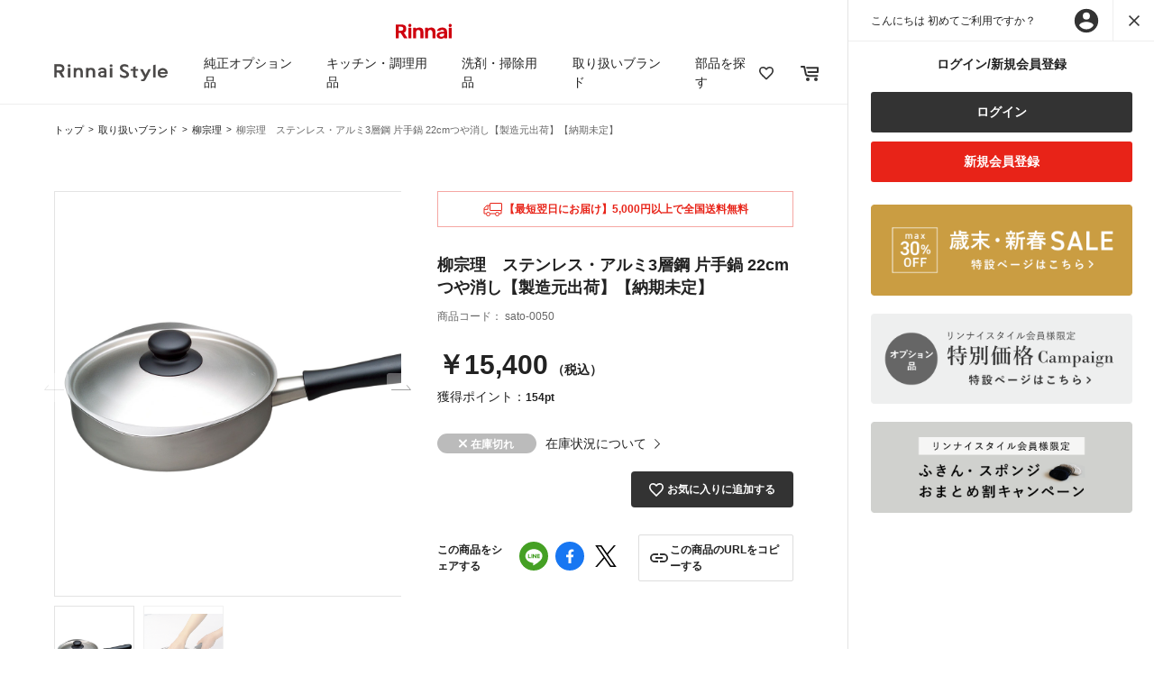

--- FILE ---
content_type: text/html;charset=UTF-8
request_url: https://www.rinnai-style.jp/brand/sori-yanagi/sato-0050.html
body_size: 18538
content:
<!DOCTYPE html>
<html lang="ja" prefix="og: https://ogp.me/ns#">
<head>
<!--[if gt IE 9]><!-->
<script>//common/scripts.isml</script>
<script defer type="text/javascript" src="/on/demandware.static/Sites-rinnai-style-Site/-/ja_JP/v1768872088914/js/main.js"></script>
<script defer type="text/javascript" src="https://cdnjs.cloudflare.com/ajax/libs/slick-carousel/1.9.0/slick.min.js" integrity="sha384-OOQxAlvDeToeGLa7+PiUtbtpQyESK8Ej4fNM8foz5VaMpO8TCp1vbi2HIOIzMurt" crossorigin="anonymous"></script>
<script defer type="text/javascript" src="/on/demandware.static/Sites-rinnai-style-Site/-/ja_JP/v1768872088914/js/masonry.pkgd.min.js"></script>
<script defer type="text/javascript" src="https://cdnjs.cloudflare.com/ajax/libs/picturefill/3.0.3/picturefill.min.js" integrity="sha384-ZJsVW8YHHxQHJ+SJDncpN90d0EfAhPP+yA94n+EhSRzhcxfo84yMnNk+v37RGlWR" crossorigin="anonymous"></script>
<script defer type="text/javascript" src="/on/demandware.static/Sites-rinnai-style-Site/-/ja_JP/v1768872088914/js/common.js"></script>

    <script defer type="text/javascript" src="/on/demandware.static/Sites-rinnai-style-Site/-/ja_JP/v1768872088914/js/productDetail.js"
        
        >
    </script>

    <script defer type="text/javascript" src="/on/demandware.static/Sites-rinnai-style-Site/-/ja_JP/v1768872088914/js/productReview.js"
        
        >
    </script>


<!--<![endif]-->
<!-- Google Tag Manager -->
<script>
    (function(w,d,s,l,i){w[l]=w[l]||[];w[l].push({'gtm.start':
    new Date().getTime(),event:'gtm.js'});var f=d.getElementsByTagName(s)[0],
    j=d.createElement(s),dl=l!='dataLayer'?'&l='+l:'';j.async=true;j.src=
    'https://www.googletagmanager.com/gtm.js?id='+i+dl;f.parentNode.insertBefore(j,f);
    })(window,document,'script','dataLayer','GTM-5DMDTZM');
</script>
<!-- End Google Tag Manager -->
<meta charset=UTF-8>
<meta http-equiv="x-ua-compatible" content="ie=edge">

<meta name="viewport" content="width=device-width, initial-scale=1, maximum-scale=1.0">



    <title>柳宗理　ステンレス・アルミ3層鋼 片手鍋 22cmつや消し【製造元出荷】【納期未定】 | Rinnai Style（リンナイスタイル） | リンナイ</title>


    <meta name="description" content="柳宗理　ステンレス・アルミ3層鋼 片手鍋 22cmつや消し【製造元出荷】【納期未定】の商品情報を掲載しております。「Rinnai Style」は、リンナイが運営する公式オンラインストアです。リンナイ製品の消耗品やオプション品だけでなく、心地よい暮らしをお手伝いするアイテムを販売しています。"/>


    <meta name="keywords" content="柳宗理　ステンレス・アルミ3層鋼 片手鍋 22cmつや消し【製造元出荷】【納期未定】,リンナイ,Rinnai Style,リンナイスタイル"/>



    
        <meta property="og:type" content="article">
    

    
        <meta property="og:site_name" content="リンナイ公式部品販売サイト Rinnai Style（リンナイスタイル）">
    

    
        <meta property="og:url" content="https://www.rinnai-style.jp/brand/sori-yanagi/sato-0050.html">
    

    
        <meta property="og:image" content="/on/demandware.static/-/Sites-all-master-catalog/ja_JP/dwe1f0e442/image1/sato-0050.jpg">
    

    
        <meta property="og:title" content="柳宗理　ステンレス・アルミ3層鋼 片手鍋 22cmつや消し【製造元出荷】【納期未定】 | Rinnai Style（リンナイスタイル） | リンナイ">
    

    
        <meta property="og:description" content="柳宗理　ステンレス・アルミ3層鋼 片手鍋 22cmつや消し【製造元出荷】【納期未定】の商品情報を掲載しております。「Rinnai Style」は、リンナイが運営する公式オンラインストアです。リンナイ製品の消耗品やオプション品だけでなく、心地よい暮らしをお手伝いするアイテムを販売しています。">
    


<link rel="icon" href="/on/demandware.static/Sites-rinnai-style-Site/-/default/dwa53eb7be/images/common/favicon.ico">
<link href="https://fonts.googleapis.com/css?family=Lora" rel="stylesheet">
<link rel="preconnect" href="https://fonts.gstatic.com">
<link href="https://fonts.googleapis.com/css2?family=Playfair+Display&display=swap" rel="stylesheet">
<link href="https://fonts.googleapis.com/css?family=Roboto" rel="stylesheet">

<link rel="stylesheet" href="/on/demandware.static/Sites-rinnai-style-Site/-/ja_JP/v1768872088914/css/global.css" />


    <link rel="stylesheet" href="/on/demandware.static/Sites-rinnai-style-Site/-/ja_JP/v1768872088914/css/product/detail.css"  />

    <link rel="stylesheet" href="/on/demandware.static/Sites-rinnai-style-Site/-/ja_JP/v1768872088914/css/product.css"  />

    <link rel="stylesheet" href="/on/demandware.static/Sites-rinnai-style-Site/-/ja_JP/v1768872088914/css/wishlist.css"  />

<link rel="stylesheet" href="https://cdnjs.cloudflare.com/ajax/libs/slick-carousel/1.9.0/slick.css" integrity="sha384-MUdXdzn1OB/0zkr4yGLnCqZ/n9ut5N7Ifes9RP2d5xKsTtcPiuiwthWczWuiqFOn" crossorigin="anonymous">
<link rel="stylesheet" href="https://cdnjs.cloudflare.com/ajax/libs/slick-carousel/1.9.0/slick-theme.css" integrity="sha384-3wRRg17hVCopINZVYCqnfbgXE7aFPSvawmLWNPSiUPVx+HxY+yxb5Cwp5mT7RXPD" crossorigin="anonymous">









<link rel="canonical" href="/brand/sori-yanagi/sato-0050.html"/>

<script type="text/javascript">//<!--
/* <![CDATA[ (head-active_data.js) */
var dw = (window.dw || {});
dw.ac = {
    _analytics: null,
    _events: [],
    _category: "",
    _searchData: "",
    _anact: "",
    _anact_nohit_tag: "",
    _analytics_enabled: "true",
    _timeZone: "Asia/Tokyo",
    _capture: function(configs) {
        if (Object.prototype.toString.call(configs) === "[object Array]") {
            configs.forEach(captureObject);
            return;
        }
        dw.ac._events.push(configs);
    },
	capture: function() { 
		dw.ac._capture(arguments);
		// send to CQ as well:
		if (window.CQuotient) {
			window.CQuotient.trackEventsFromAC(arguments);
		}
	},
    EV_PRD_SEARCHHIT: "searchhit",
    EV_PRD_DETAIL: "detail",
    EV_PRD_RECOMMENDATION: "recommendation",
    EV_PRD_SETPRODUCT: "setproduct",
    applyContext: function(context) {
        if (typeof context === "object" && context.hasOwnProperty("category")) {
        	dw.ac._category = context.category;
        }
        if (typeof context === "object" && context.hasOwnProperty("searchData")) {
        	dw.ac._searchData = context.searchData;
        }
    },
    setDWAnalytics: function(analytics) {
        dw.ac._analytics = analytics;
    },
    eventsIsEmpty: function() {
        return 0 == dw.ac._events.length;
    }
};
/* ]]> */
// -->
</script>
<script type="text/javascript">//<!--
/* <![CDATA[ (head-cquotient.js) */
var CQuotient = window.CQuotient = {};
CQuotient.clientId = 'bfgr-rinnai-style';
CQuotient.realm = 'BFGR';
CQuotient.siteId = 'rinnai-style';
CQuotient.instanceType = 'prd';
CQuotient.locale = 'ja_JP';
CQuotient.fbPixelId = '__UNKNOWN__';
CQuotient.activities = [];
CQuotient.cqcid='';
CQuotient.cquid='';
CQuotient.cqeid='';
CQuotient.cqlid='';
CQuotient.apiHost='api.cquotient.com';
/* Turn this on to test against Staging Einstein */
/* CQuotient.useTest= true; */
CQuotient.useTest = ('true' === 'false');
CQuotient.initFromCookies = function () {
	var ca = document.cookie.split(';');
	for(var i=0;i < ca.length;i++) {
	  var c = ca[i];
	  while (c.charAt(0)==' ') c = c.substring(1,c.length);
	  if (c.indexOf('cqcid=') == 0) {
		CQuotient.cqcid=c.substring('cqcid='.length,c.length);
	  } else if (c.indexOf('cquid=') == 0) {
		  var value = c.substring('cquid='.length,c.length);
		  if (value) {
		  	var split_value = value.split("|", 3);
		  	if (split_value.length > 0) {
			  CQuotient.cquid=split_value[0];
		  	}
		  	if (split_value.length > 1) {
			  CQuotient.cqeid=split_value[1];
		  	}
		  	if (split_value.length > 2) {
			  CQuotient.cqlid=split_value[2];
		  	}
		  }
	  }
	}
}
CQuotient.getCQCookieId = function () {
	if(window.CQuotient.cqcid == '')
		window.CQuotient.initFromCookies();
	return window.CQuotient.cqcid;
};
CQuotient.getCQUserId = function () {
	if(window.CQuotient.cquid == '')
		window.CQuotient.initFromCookies();
	return window.CQuotient.cquid;
};
CQuotient.getCQHashedEmail = function () {
	if(window.CQuotient.cqeid == '')
		window.CQuotient.initFromCookies();
	return window.CQuotient.cqeid;
};
CQuotient.getCQHashedLogin = function () {
	if(window.CQuotient.cqlid == '')
		window.CQuotient.initFromCookies();
	return window.CQuotient.cqlid;
};
CQuotient.trackEventsFromAC = function (/* Object or Array */ events) {
try {
	if (Object.prototype.toString.call(events) === "[object Array]") {
		events.forEach(_trackASingleCQEvent);
	} else {
		CQuotient._trackASingleCQEvent(events);
	}
} catch(err) {}
};
CQuotient._trackASingleCQEvent = function ( /* Object */ event) {
	if (event && event.id) {
		if (event.type === dw.ac.EV_PRD_DETAIL) {
			CQuotient.trackViewProduct( {id:'', alt_id: event.id, type: 'raw_sku'} );
		} // not handling the other dw.ac.* events currently
	}
};
CQuotient.trackViewProduct = function(/* Object */ cqParamData){
	var cq_params = {};
	cq_params.cookieId = CQuotient.getCQCookieId();
	cq_params.userId = CQuotient.getCQUserId();
	cq_params.emailId = CQuotient.getCQHashedEmail();
	cq_params.loginId = CQuotient.getCQHashedLogin();
	cq_params.product = cqParamData.product;
	cq_params.realm = cqParamData.realm;
	cq_params.siteId = cqParamData.siteId;
	cq_params.instanceType = cqParamData.instanceType;
	cq_params.locale = CQuotient.locale;
	
	if(CQuotient.sendActivity) {
		CQuotient.sendActivity(CQuotient.clientId, 'viewProduct', cq_params);
	} else {
		CQuotient.activities.push({activityType: 'viewProduct', parameters: cq_params});
	}
};
/* ]]> */
// -->
</script>


   <script type="application/ld+json">
        {"@context":"http://schema.org/","@type":"Product","name":"柳宗理　ステンレス・アルミ3層鋼 片手鍋 22cmつや消し【製造元出荷】【納期未定】","description":null,"mpn":"sato-0050","sku":"sato-0050","image":["https://www.rinnai-style.jp/on/demandware.static/-/Sites-all-master-catalog/ja_JP/dwe1f0e442/image1/sato-0050.jpg","https://www.rinnai-style.jp/on/demandware.static/-/Sites-all-master-catalog/ja_JP/dw3fab1370/image2/sato-0050.jpg"],"offers":{"url":{},"@type":"Offer","priceCurrency":"JPY","price":"14000","availability":"http://schema.org/InStock"}}
    </script>


</head>
<body>
<!-- Google Tag Manager (noscript) -->
<noscript>
    <iframe src="https://www.googletagmanager.com/ns.html?id=GTM-5DMDTZM" height="0" width="0" style="display:none;visibility:hidden"></iframe>
</noscript>
<!-- End Google Tag Manager (noscript) -->


<div class="page" data-action="Product-Show" data-querystring="pid=sato-0050" >
<div class="d-flex">
<div class="left-container left-container--close">
<header>
    <div class="header-banner slide-up d-none">
        <div class="container text-center">
            <img src="/on/demandware.static/Sites-rinnai-style-Site/-/default/dwe3275522/images/common/logo_red.svg" alt="Rinnai">
        </div>
    </div>
    <nav role="navigation">
        <div class="main-menu" id="sg-navbar-collapse">
            <nav class="nav">
    <div class="menu-group d-flex justify-content-between align-items-center" role="navigation">
        <div class="humbergar-nav">
            <span class="humbergar-nav__item"></span>
            <span class="humbergar-nav__item"></span>
            <span class="humbergar-nav__item"></span>
        </div>
        
        <div class="nav__box d-flex align-items-center">
            <div class="nav__title">
                <a class="logo-home" href="/" title="Rinnai Style トップ">
                    <picture>
                        <source srcset="/on/demandware.static/Sites-rinnai-style-Site/-/default/dwda305b8a/images/common/logo_header.png"
                            media="(min-width: 769px)" />
                        <img class="header-banner__img" src="/on/demandware.static/Sites-rinnai-style-Site/-/default/dwbaedbb97/images/common/logo_header@2x.png" alt="Rinnai Style">
                    </picture>
                </a>
            </div>
            <ul class="nav__list align-items-center d-md-flex justify-content-between" role="menu">
                <li class="nav__item-red-logo-sp borderGray-bottom">
                    <img src="/on/demandware.static/Sites-rinnai-style-Site/-/default/dwe3275522/images/common/logo_red.svg" alt="Rinnai">
                </li>
                <li class="nav__item-black-logo-sp borderGray-bottom">
                    <div class="nav__title-black-logo">
                        <a class="logo-home" href="/" title="Rinnai Style トップ">
                            <img class="header-banner__img" src="/on/demandware.static/Sites-rinnai-style-Site/-/default/dwda305b8a/images/common/logo_header.png" alt="Rinnai Style">
                        </a>
                    </div>
                    <p class="icon-24-close close-nav"></p>
                </li>
                
                    
                        <li class="nav__item original-option" role="presentation">
                        <a href="javascript:void(0);" class="nav__link nav__link--js">純正オプション品</a>
                        <ul class="megamenu">
                            <li class="nav__item-red-logo-sp borderGray-bottom">
                                <img src="/on/demandware.static/Sites-rinnai-style-Site/-/default/dwe3275522/images/common/logo_red.svg" alt="Rinnai">
                            </li>
                            <li class="nav__item-black-logo-sp borderGray-bottom">
                                <div class="nav__title-black-logo">
                                    <a class="logo-home" href="/" title="Rinnai Style トップ">
                                        <img class="header-banner__img" src="/on/demandware.static/Sites-rinnai-style-Site/-/default/dwda305b8a/images/common/logo_header.png" alt="Rinnai">
                                    </a>
                                </div>
                                <p class="icon-24-close close-nav"></p>
                            </li>
                            <li class="megamenu__item borderGray-bottom title-bg-gray" role="presentation">
                                <i class="icon-24-arrow-right back-link"></i>
                                <a href="/original-option/" id="option" class="megamenu__link">純正オプション品トップ</a>
                            </li>
                            
                            <li class="megamenu__item
    
">
    <ul class="megamenu__list">
    <li class="gutter-sizer"></li>
    
    
        <li class="megamenu-list__item">
            <div class="borderGray-bottom d-none d-lg-block">
                <a class="megamenu__link slide__menu--js arrow-right" href="/original-option/cooking-option/">調理オプション</a>
            </div>
            <a class="megamenu__link slide__menu--js arrow-right borderGray-bottom d-md-none d-block" href="javascript:void(0);">調理オプション</a>
            
            <ul class="megamenu-items">
    <li class="nav__item-red-logo-sp borderGray-bottom">
        <img src="/on/demandware.static/Sites-rinnai-style-Site/-/default/dwe3275522/images/common/logo_red.svg" alt="Rinnai">
    </li>
    <li class="nav__item-black-logo-sp borderGray-bottom">
        <div class="nav__title-black-logo">
            <a class="logo-home" href="/" title="Rinnai Style トップ">
                <picture>
                    <source srcset="/on/demandware.static/Sites-rinnai-style-Site/-/default/dwda305b8a/images/common/logo_header.png"
                        media="(min-width: 769px)" />
                    <img class="header-banner__img" src="/on/demandware.static/Sites-rinnai-style-Site/-/default/dwbaedbb97/images/common/logo_header@2x.png" alt="Rinnai Style">
                </picture>
            </a>
        </div>
        <p class="icon-24-close close-nav"></p>
    </li>
    <li class="d-md-none title-bg-gray borderGray-bottom">
        <i class="icon-24-arrow-right back-link-second"></i>
        <a class="megamenu__link" href="/original-option/cooking-option/">調理オプション</a>
    </li>
    
    <li class="megamenu-items__item"><a class="megamenu__link arrow-right" href="/original-option/cooking-option/musui-cooker/"><img class="megamenu-link__img" src="/on/demandware.static/-/Sites-rstyle-storefront-catalog/ja_JP/dw6cbf6720/image/thumbnail/original-option/RBO-MN18(MB).png" alt="">無水調理鍋</a></li>
    
    <li class="megamenu-items__item"><a class="megamenu__link arrow-right" href="/original-option/cooking-option/rice-cooker/"><img class="megamenu-link__img" src="/on/demandware.static/-/Sites-rstyle-storefront-catalog/ja_JP/dw6ec9db93/image/thumbnail/original-option/rice-cooker.png" alt="">炊飯鍋／炊飯土鍋</a></li>
    
    <li class="megamenu-items__item"><a class="megamenu__link arrow-right" href="/original-option/cooking-option/cocotte-dutch-oven-option/"><img class="megamenu-link__img" src="/on/demandware.static/-/Sites-rstyle-storefront-catalog/ja_JP/dwdf4efabf/image/thumbnail/original-option/cocotte-dutch-oven-option.png" alt="">ココット／ダッチオーブン</a></li>
    
    <li class="megamenu-items__item"><a class="megamenu__link arrow-right" href="/original-option/cooking-option/cocotte-plate-option/"><img class="megamenu-link__img" src="/on/demandware.static/-/Sites-rstyle-storefront-catalog/ja_JP/dw3634a794/image/thumbnail/original-option/cocotte-plate-option_52-6499.png" alt="">ココットプレート</a></li>
    
    <li class="megamenu-items__item"><a class="megamenu__link arrow-right" href="/original-option/cooking-option/cooking-plate-option/"><img class="megamenu-link__img" src="/on/demandware.static/-/Sites-rstyle-storefront-catalog/ja_JP/dwb06d029a/image/thumbnail/original-option/cooking-plate-option_toastpizza.png" alt="">クッキングプレート</a></li>
    
    <li class="megamenu-items__item"><a class="megamenu__link arrow-right" href="/original-option/cooking-option/assist/"><img class="megamenu-link__img" src="/on/demandware.static/-/Sites-rstyle-storefront-catalog/ja_JP/dw2c0724f0/image/thumbnail/original-option/assist.png" alt="">調理補助グッズ</a></li>
    
</ul>

        </li>
    
    
    
        <li class="megamenu-list__item">
            <div class="borderGray-bottom d-none d-lg-block">
                <a class="megamenu__link slide__menu--js arrow-right" href="/original-option/stove-option/">コンロオプション</a>
            </div>
            <a class="megamenu__link slide__menu--js arrow-right borderGray-bottom d-md-none d-block" href="javascript:void(0);">コンロオプション</a>
            
            <ul class="megamenu-items">
    <li class="nav__item-red-logo-sp borderGray-bottom">
        <img src="/on/demandware.static/Sites-rinnai-style-Site/-/default/dwe3275522/images/common/logo_red.svg" alt="Rinnai">
    </li>
    <li class="nav__item-black-logo-sp borderGray-bottom">
        <div class="nav__title-black-logo">
            <a class="logo-home" href="/" title="Rinnai Style トップ">
                <picture>
                    <source srcset="/on/demandware.static/Sites-rinnai-style-Site/-/default/dwda305b8a/images/common/logo_header.png"
                        media="(min-width: 769px)" />
                    <img class="header-banner__img" src="/on/demandware.static/Sites-rinnai-style-Site/-/default/dwbaedbb97/images/common/logo_header@2x.png" alt="Rinnai Style">
                </picture>
            </a>
        </div>
        <p class="icon-24-close close-nav"></p>
    </li>
    <li class="d-md-none title-bg-gray borderGray-bottom">
        <i class="icon-24-arrow-right back-link-second"></i>
        <a class="megamenu__link" href="/original-option/stove-option/">コンロオプション</a>
    </li>
    
    <li class="megamenu-items__item"><a class="megamenu__link arrow-right" href="/original-option/stove-option/heat-shield/"><img class="megamenu-link__img" src="/on/demandware.static/-/Sites-rstyle-storefront-catalog/ja_JP/dw9a393ae3/image/thumbnail/original-option/heat-shield.png" alt="">防熱板</a></li>
    
    <li class="megamenu-items__item"><a class="megamenu__link arrow-right" href="/original-option/stove-option/hatch-guard/"><img class="megamenu-link__img" src="/on/demandware.static/-/Sites-rstyle-storefront-catalog/ja_JP/dwe1d61692/image/thumbnail/original-option/hatch-guard.png" alt="">ハッチガード（カバー）</a></li>
    
    <li class="megamenu-items__item"><a class="megamenu__link arrow-right" href="/original-option/stove-option/trivet/"><img class="megamenu-link__img" src="/on/demandware.static/-/Sites-rstyle-storefront-catalog/ja_JP/dwabfb70b8/image/thumbnail/original-option/trivet.png" alt="">ごとくセット/補助ごとく</a></li>
    
    <li class="megamenu-items__item"><a class="megamenu__link arrow-right" href="/original-option/stove-option/grill-door-guard/"><img class="megamenu-link__img" src="/on/demandware.static/-/Sites-rstyle-storefront-catalog/ja_JP/dw2da07d43/image/thumbnail/original-option/grill-door-guard.png" alt="">グリル扉ガード</a></li>
    
    <li class="megamenu-items__item"><a class="megamenu__link arrow-right" href="/original-option/stove-option/battery-case/"><img class="megamenu-link__img" src="/on/demandware.static/-/Sites-rstyle-storefront-catalog/ja_JP/dwb9523fff/image/thumbnail/original-option/battery-case.png" alt="">バックアップ用電池ケース</a></li>
    
</ul>

        </li>
    
    
    
        <li class="megamenu-list__item">
            <div class="borderGray-bottom d-none d-lg-block">
                <a class="megamenu__link slide__menu--js arrow-right" href="/original-option/drying-options/">お風呂・衣類乾燥オプション</a>
            </div>
            <a class="megamenu__link slide__menu--js arrow-right borderGray-bottom d-md-none d-block" href="javascript:void(0);">お風呂・衣類乾燥オプション</a>
            
            <ul class="megamenu-items">
    <li class="nav__item-red-logo-sp borderGray-bottom">
        <img src="/on/demandware.static/Sites-rinnai-style-Site/-/default/dwe3275522/images/common/logo_red.svg" alt="Rinnai">
    </li>
    <li class="nav__item-black-logo-sp borderGray-bottom">
        <div class="nav__title-black-logo">
            <a class="logo-home" href="/" title="Rinnai Style トップ">
                <picture>
                    <source srcset="/on/demandware.static/Sites-rinnai-style-Site/-/default/dwda305b8a/images/common/logo_header.png"
                        media="(min-width: 769px)" />
                    <img class="header-banner__img" src="/on/demandware.static/Sites-rinnai-style-Site/-/default/dwbaedbb97/images/common/logo_header@2x.png" alt="Rinnai Style">
                </picture>
            </a>
        </div>
        <p class="icon-24-close close-nav"></p>
    </li>
    <li class="d-md-none title-bg-gray borderGray-bottom">
        <i class="icon-24-arrow-right back-link-second"></i>
        <a class="megamenu__link" href="/original-option/drying-options/">お風呂・衣類乾燥オプション</a>
    </li>
    
    <li class="megamenu-items__item"><a class="megamenu__link arrow-right" href="/original-option/drying-options/drying-goods/"><img class="megamenu-link__img" src="/on/demandware.static/-/Sites-rstyle-storefront-catalog/ja_JP/dw1363b996/image/thumbnail/original-option/drying-goods.png" alt="">衣類乾燥機用品</a></li>
    
    <li class="megamenu-items__item"><a class="megamenu__link arrow-right" href="/original-option/drying-options/stereo-jack-cable/"><img class="megamenu-link__img" src="/on/demandware.static/-/Sites-rstyle-storefront-catalog/ja_JP/dwfea093cc/image/thumbnail/original-option/stereo-jack-cable.png" alt="">ステレオジャックケーブル</a></li>
    
</ul>

        </li>
    
    
    </ul>
    
</li>

                        </ul>
                    </li>
                    
                
                    
                        <li class="nav__item cookware" role="presentation">
                        <a href="javascript:void(0);" class="nav__link nav__link--js">キッチン・調理用品</a>
                        <ul class="megamenu">
                            <li class="nav__item-red-logo-sp borderGray-bottom">
                                <img src="/on/demandware.static/Sites-rinnai-style-Site/-/default/dwe3275522/images/common/logo_red.svg" alt="Rinnai">
                            </li>
                            <li class="nav__item-black-logo-sp borderGray-bottom">
                                <div class="nav__title-black-logo">
                                    <a class="logo-home" href="/" title="Rinnai Style トップ">
                                        <img class="header-banner__img" src="/on/demandware.static/Sites-rinnai-style-Site/-/default/dwda305b8a/images/common/logo_header.png" alt="Rinnai">
                                    </a>
                                </div>
                                <p class="icon-24-close close-nav"></p>
                            </li>
                            <li class="megamenu__item borderGray-bottom title-bg-gray" role="presentation">
                                <i class="icon-24-arrow-right back-link"></i>
                                <a href="/cookware/" id="option" class="megamenu__link">キッチン・調理用品トップ</a>
                            </li>
                            
                            <li class="megamenu__item
    
">
    <ul class="megamenu__list">
    <li class="gutter-sizer"></li>
    
    
        <li class="megamenu-list__item">
            <div class="borderGray-bottom d-none d-lg-block">
                <a class="megamenu__link slide__menu--js arrow-right" href="/cookware/cooking/">調理器具</a>
            </div>
            <a class="megamenu__link slide__menu--js arrow-right borderGray-bottom d-md-none d-block" href="javascript:void(0);">調理器具</a>
            
            <ul class="megamenu-items">
    <li class="nav__item-red-logo-sp borderGray-bottom">
        <img src="/on/demandware.static/Sites-rinnai-style-Site/-/default/dwe3275522/images/common/logo_red.svg" alt="Rinnai">
    </li>
    <li class="nav__item-black-logo-sp borderGray-bottom">
        <div class="nav__title-black-logo">
            <a class="logo-home" href="/" title="Rinnai Style トップ">
                <picture>
                    <source srcset="/on/demandware.static/Sites-rinnai-style-Site/-/default/dwda305b8a/images/common/logo_header.png"
                        media="(min-width: 769px)" />
                    <img class="header-banner__img" src="/on/demandware.static/Sites-rinnai-style-Site/-/default/dwbaedbb97/images/common/logo_header@2x.png" alt="Rinnai Style">
                </picture>
            </a>
        </div>
        <p class="icon-24-close close-nav"></p>
    </li>
    <li class="d-md-none title-bg-gray borderGray-bottom">
        <i class="icon-24-arrow-right back-link-second"></i>
        <a class="megamenu__link" href="/cookware/cooking/">調理器具</a>
    </li>
    
    <li class="megamenu-items__item"><a class="megamenu__link arrow-right" href="/cookware/cooking/rice-cooker-auto/"><img class="megamenu-link__img" src="/on/demandware.static/-/Sites-rstyle-storefront-catalog/ja_JP/dw5b6f6296/image/thumbnail/cookware/rice-cooker-auto.png" alt="">炊飯鍋/炊飯土鍋 (自動炊飯)</a></li>
    
    <li class="megamenu-items__item"><a class="megamenu__link arrow-right" href="/cookware/cooking/rice-cooker-manual/"><img class="megamenu-link__img" src="/on/demandware.static/-/Sites-rstyle-storefront-catalog/ja_JP/dwf6618975/image/thumbnail/cookware/rice-cooker-manual.png" alt="">炊飯鍋/炊飯土鍋 (手動炊飯)</a></li>
    
    <li class="megamenu-items__item"><a class="megamenu__link arrow-right" href="/cookware/cooking/cocotte-dutch-oven/"><img class="megamenu-link__img" src="/on/demandware.static/-/Sites-rstyle-storefront-catalog/ja_JP/dw2b523bc3/image/thumbnail/cookware/cocotte-dutch-oven.png" alt="">ココット/ダッチオーブン</a></li>
    
    <li class="megamenu-items__item"><a class="megamenu__link arrow-right" href="/cookware/cooking/cocotte-plate/"><img class="megamenu-link__img" src="/on/demandware.static/-/Sites-rstyle-storefront-catalog/ja_JP/dwd8e7f4b5/image/thumbnail/cookware/cocotte-plate-option_52-6499.png" alt="">ココットプレート</a></li>
    
    <li class="megamenu-items__item"><a class="megamenu__link arrow-right" href="/cookware/cooking/cooking-plate/"><img class="megamenu-link__img" src="/on/demandware.static/-/Sites-rstyle-storefront-catalog/ja_JP/dw21bdd500/image/thumbnail/cookware/cooking-plate-option_toastpizza.png" alt="">クッキングプレート</a></li>
    
    <li class="megamenu-items__item"><a class="megamenu__link arrow-right" href="/cookware/cooking/grill/"><img class="megamenu-link__img" src="/on/demandware.static/-/Sites-rstyle-storefront-catalog/ja_JP/dw58833c71/image/thumbnail/cookware/grill_handy.png" alt="">グリル調理器具</a></li>
    
    <li class="megamenu-items__item"><a class="megamenu__link arrow-right" href="/cookware/cooking/microwave/"><img class="megamenu-link__img" src="/on/demandware.static/-/Sites-rstyle-storefront-catalog/ja_JP/dw8aef14ba/image/thumbnail/cookware/microwave.png" alt="">電子レンジ調理器具</a></li>
    
    <li class="megamenu-items__item"><a class="megamenu__link arrow-right" href="/cookware/cooking/oven/"><img class="megamenu-link__img" src="/on/demandware.static/-/Sites-rstyle-storefront-catalog/ja_JP/dw013aec17/image/thumbnail/cookware/oven.png" alt="">オーブン調理器具</a></li>
    
    <li class="megamenu-items__item"><a class="megamenu__link arrow-right" href="/cookware/cooking/pot/"><img class="megamenu-link__img" src="/on/demandware.static/-/Sites-rstyle-storefront-catalog/ja_JP/dwd7cde73b/image/thumbnail/cookware/pot.png" alt="">鍋/土鍋</a></li>
    
    <li class="megamenu-items__item"><a class="megamenu__link arrow-right" href="/cookware/cooking/frying-pan/"><img class="megamenu-link__img" src="/on/demandware.static/-/Sites-rstyle-storefront-catalog/ja_JP/dw2a89eecb/image/thumbnail/cookware/frying-pan_s0101.png" alt="">フライパン/グリルパン</a></li>
    
</ul>

        </li>
    
    
    
        <li class="megamenu-list__item">
            <div class="borderGray-bottom d-none d-lg-block">
                <a class="megamenu__link slide__menu--js arrow-right" href="/cookware/cooking-tools/">調理小物</a>
            </div>
            <a class="megamenu__link slide__menu--js arrow-right borderGray-bottom d-md-none d-block" href="javascript:void(0);">調理小物</a>
            
            <ul class="megamenu-items">
    <li class="nav__item-red-logo-sp borderGray-bottom">
        <img src="/on/demandware.static/Sites-rinnai-style-Site/-/default/dwe3275522/images/common/logo_red.svg" alt="Rinnai">
    </li>
    <li class="nav__item-black-logo-sp borderGray-bottom">
        <div class="nav__title-black-logo">
            <a class="logo-home" href="/" title="Rinnai Style トップ">
                <picture>
                    <source srcset="/on/demandware.static/Sites-rinnai-style-Site/-/default/dwda305b8a/images/common/logo_header.png"
                        media="(min-width: 769px)" />
                    <img class="header-banner__img" src="/on/demandware.static/Sites-rinnai-style-Site/-/default/dwbaedbb97/images/common/logo_header@2x.png" alt="Rinnai Style">
                </picture>
            </a>
        </div>
        <p class="icon-24-close close-nav"></p>
    </li>
    <li class="d-md-none title-bg-gray borderGray-bottom">
        <i class="icon-24-arrow-right back-link-second"></i>
        <a class="megamenu__link" href="/cookware/cooking-tools/">調理小物</a>
    </li>
    
    <li class="megamenu-items__item"><a class="megamenu__link arrow-right" href="/cookware/cooking-tools/kettle/"><img class="megamenu-link__img" src="/on/demandware.static/-/Sites-rstyle-storefront-catalog/ja_JP/dwbfceca26/image/thumbnail/cookware/kettle.png" alt="">ケトル</a></li>
    
    <li class="megamenu-items__item"><a class="megamenu__link arrow-right" href="/cookware/cooking-tools/bowl-colander/"><img class="megamenu-link__img" src="/on/demandware.static/-/Sites-rstyle-storefront-catalog/ja_JP/dw34f19ed1/image/thumbnail/cookware/bowl-colander.png" alt="">ボウル/ザル</a></li>
    
    <li class="megamenu-items__item"><a class="megamenu__link arrow-right" href="/cookware/cooking-tools/bakeware/"><img class="megamenu-link__img" src="/on/demandware.static/-/Sites-rstyle-storefront-catalog/ja_JP/dwc92dd3d7/image/thumbnail/cookware/bakeware.png" alt="">バット/網</a></li>
    
    <li class="megamenu-items__item"><a class="megamenu__link arrow-right" href="/cookware/cooking-tools/knives-chopping-boards/"><img class="megamenu-link__img" src="/on/demandware.static/-/Sites-rstyle-storefront-catalog/ja_JP/dw91018199/image/thumbnail/cookware/knives-chopping-boards.png" alt="">包丁/まな板</a></li>
    
    <li class="megamenu-items__item"><a class="megamenu__link arrow-right" href="/cookware/cooking-tools/mortar-grater/"><img class="megamenu-link__img" src="/on/demandware.static/-/Sites-rstyle-storefront-catalog/ja_JP/dw24737f95/image/thumbnail/cookware/mortar-grater.png" alt="">すり鉢/おろし器</a></li>
    
    <li class="megamenu-items__item"><a class="megamenu__link arrow-right" href="/cookware/cooking-tools/tong/"><img class="megamenu-link__img" src="/on/demandware.static/-/Sites-rstyle-storefront-catalog/ja_JP/dw71f37aa2/image/thumbnail/cookware/tong.png" alt="">トング/グリルトング</a></li>
    
    <li class="megamenu-items__item"><a class="megamenu__link arrow-right" href="/cookware/cooking-tools/rice-cooking-accessories/"><img class="megamenu-link__img" src="/on/demandware.static/-/Sites-rstyle-storefront-catalog/ja_JP/dwc450d408/image/thumbnail/cookware/rice-cooking-accessories.png" alt="">炊飯小物</a></li>
    
    <li class="megamenu-items__item"><a class="megamenu__link arrow-right" href="/cookware/cooking-tools/confectionery-supplies/"><img class="megamenu-link__img" src="/on/demandware.static/-/Sites-rstyle-storefront-catalog/ja_JP/dw3f4d1f78/image/thumbnail/cookware/confectionery-supplies.png" alt="">製菓用品</a></li>
    
    <li class="megamenu-items__item"><a class="megamenu__link arrow-right" href="/cookware/cooking-tools/other/"><img class="megamenu-link__img" src="/on/demandware.static/-/Sites-rstyle-storefront-catalog/ja_JP/dwa24fafc4/image/thumbnail/cookware/other.png" alt="">その他キッチンツール</a></li>
    
</ul>

        </li>
    
    
    
        <li class="megamenu-list__item">
            <div class="borderGray-bottom d-none d-lg-block">
                <a class="megamenu__link slide__menu--js arrow-right" href="/cookware/dinnerware-cutlery/">食器・カトラリー</a>
            </div>
            <a class="megamenu__link slide__menu--js arrow-right borderGray-bottom d-md-none d-block" href="javascript:void(0);">食器・カトラリー</a>
            
            <ul class="megamenu-items">
    <li class="nav__item-red-logo-sp borderGray-bottom">
        <img src="/on/demandware.static/Sites-rinnai-style-Site/-/default/dwe3275522/images/common/logo_red.svg" alt="Rinnai">
    </li>
    <li class="nav__item-black-logo-sp borderGray-bottom">
        <div class="nav__title-black-logo">
            <a class="logo-home" href="/" title="Rinnai Style トップ">
                <picture>
                    <source srcset="/on/demandware.static/Sites-rinnai-style-Site/-/default/dwda305b8a/images/common/logo_header.png"
                        media="(min-width: 769px)" />
                    <img class="header-banner__img" src="/on/demandware.static/Sites-rinnai-style-Site/-/default/dwbaedbb97/images/common/logo_header@2x.png" alt="Rinnai Style">
                </picture>
            </a>
        </div>
        <p class="icon-24-close close-nav"></p>
    </li>
    <li class="d-md-none title-bg-gray borderGray-bottom">
        <i class="icon-24-arrow-right back-link-second"></i>
        <a class="megamenu__link" href="/cookware/dinnerware-cutlery/">食器・カトラリー</a>
    </li>
    
    <li class="megamenu-items__item"><a class="megamenu__link arrow-right" href="/cookware/dinnerware-cutlery/rice-bowl/"><img class="megamenu-link__img" src="/on/demandware.static/-/Sites-rstyle-storefront-catalog/ja_JP/dw8982ce2e/image/thumbnail/cookware/rice-bowl.png" alt="">飯碗/お碗</a></li>
    
    <li class="megamenu-items__item"><a class="megamenu__link arrow-right" href="/cookware/dinnerware-cutlery/heat-resistant-dish/"><img class="megamenu-link__img" src="/on/demandware.static/-/Sites-rstyle-storefront-catalog/ja_JP/dw962f0cc7/image/thumbnail/cookware/heat-resistant-dish.png" alt="">皿/耐熱皿/プレート</a></li>
    
    <li class="megamenu-items__item"><a class="megamenu__link arrow-right" href="/cookware/dinnerware-cutlery/pot-vessel/"><img class="megamenu-link__img" src="/on/demandware.static/-/Sites-rstyle-storefront-catalog/ja_JP/dw4954d925/image/thumbnail/cookware/pot-vessel_y0032.png" alt="">鉢/器</a></li>
    
    <li class="megamenu-items__item"><a class="megamenu__link arrow-right" href="/cookware/dinnerware-cutlery/tea-supplies/"><img class="megamenu-link__img" src="/on/demandware.static/-/Sites-rstyle-storefront-catalog/ja_JP/dwcbb963f4/image/thumbnail/cookware/tea-supplies.png" alt="">お茶用品</a></li>
    
    <li class="megamenu-items__item"><a class="megamenu__link arrow-right" href="/cookware/dinnerware-cutlery/coffee-supplies/"><img class="megamenu-link__img" src="/on/demandware.static/-/Sites-rstyle-storefront-catalog/ja_JP/dw261eb5a4/image/thumbnail/cookware/coffee-supplies.png" alt="">コーヒー用品</a></li>
    
</ul>

        </li>
    
    
    
        <li class="megamenu-list__item">
            <div class="borderGray-bottom d-none d-lg-block">
                <a class="megamenu__link slide__menu--js arrow-right" href="/cookware/kitchen-goods/">キッチン雑貨</a>
            </div>
            <a class="megamenu__link slide__menu--js arrow-right borderGray-bottom d-md-none d-block" href="javascript:void(0);">キッチン雑貨</a>
            
            <ul class="megamenu-items">
    <li class="nav__item-red-logo-sp borderGray-bottom">
        <img src="/on/demandware.static/Sites-rinnai-style-Site/-/default/dwe3275522/images/common/logo_red.svg" alt="Rinnai">
    </li>
    <li class="nav__item-black-logo-sp borderGray-bottom">
        <div class="nav__title-black-logo">
            <a class="logo-home" href="/" title="Rinnai Style トップ">
                <picture>
                    <source srcset="/on/demandware.static/Sites-rinnai-style-Site/-/default/dwda305b8a/images/common/logo_header.png"
                        media="(min-width: 769px)" />
                    <img class="header-banner__img" src="/on/demandware.static/Sites-rinnai-style-Site/-/default/dwbaedbb97/images/common/logo_header@2x.png" alt="Rinnai Style">
                </picture>
            </a>
        </div>
        <p class="icon-24-close close-nav"></p>
    </li>
    <li class="d-md-none title-bg-gray borderGray-bottom">
        <i class="icon-24-arrow-right back-link-second"></i>
        <a class="megamenu__link" href="/cookware/kitchen-goods/">キッチン雑貨</a>
    </li>
    
    <li class="megamenu-items__item"><a class="megamenu__link arrow-right" href="/cookware/kitchen-goods/mitten-trivet/"><img class="megamenu-link__img" src="/on/demandware.static/-/Sites-rstyle-storefront-catalog/ja_JP/dw3adc9056/image/thumbnail/cookware/mitten-trivet.png" alt="">ミトン/鍋敷き</a></li>
    
    <li class="megamenu-items__item"><a class="megamenu__link arrow-right" href="/cookware/kitchen-goods/kitchen-cloth/"><img class="megamenu-link__img" src="/on/demandware.static/-/Sites-rstyle-storefront-catalog/ja_JP/dw011efba2/image/thumbnail/cookware/kitchen-cloth.png" alt="">ふきん/台ふきん</a></li>
    
    <li class="megamenu-items__item"><a class="megamenu__link arrow-right" href="/cookware/kitchen-goods/drainer-sink-supplies/"><img class="megamenu-link__img" src="/on/demandware.static/-/Sites-rstyle-storefront-catalog/ja_JP/dw7968f40e/image/thumbnail/cookware/drainer-sink-supplies.png" alt="">水切り/シンク用品</a></li>
    
    <li class="megamenu-items__item"><a class="megamenu__link arrow-right" href="/cookware/kitchen-goods/kitchen-accessories/"><img class="megamenu-link__img" src="/on/demandware.static/-/Sites-rstyle-storefront-catalog/ja_JP/dwa41d1967/image/thumbnail/cookware/kitchen-accessories.png" alt="">キッチン小物/雑貨</a></li>
    
</ul>

        </li>
    
    
    
        <li class="megamenu-list__item">
            <div class="borderGray-bottom d-none d-lg-block">
                <a class="megamenu__link slide__menu--js arrow-right" href="/cookware/other-goods/">調理関連商品</a>
            </div>
            <a class="megamenu__link slide__menu--js arrow-right borderGray-bottom d-md-none d-block" href="javascript:void(0);">調理関連商品</a>
            
            <ul class="megamenu-items">
    <li class="nav__item-red-logo-sp borderGray-bottom">
        <img src="/on/demandware.static/Sites-rinnai-style-Site/-/default/dwe3275522/images/common/logo_red.svg" alt="Rinnai">
    </li>
    <li class="nav__item-black-logo-sp borderGray-bottom">
        <div class="nav__title-black-logo">
            <a class="logo-home" href="/" title="Rinnai Style トップ">
                <picture>
                    <source srcset="/on/demandware.static/Sites-rinnai-style-Site/-/default/dwda305b8a/images/common/logo_header.png"
                        media="(min-width: 769px)" />
                    <img class="header-banner__img" src="/on/demandware.static/Sites-rinnai-style-Site/-/default/dwbaedbb97/images/common/logo_header@2x.png" alt="Rinnai Style">
                </picture>
            </a>
        </div>
        <p class="icon-24-close close-nav"></p>
    </li>
    <li class="d-md-none title-bg-gray borderGray-bottom">
        <i class="icon-24-arrow-right back-link-second"></i>
        <a class="megamenu__link" href="/cookware/other-goods/">調理関連商品</a>
    </li>
    
    <li class="megamenu-items__item"><a class="megamenu__link arrow-right" href="/cookware/other-goods/lighting/"><img class="megamenu-link__img" src="/on/demandware.static/-/Sites-rstyle-storefront-catalog/ja_JP/dwaac6a31e/image/thumbnail/cookware/lighting.png" alt="">照明器具</a></li>
    
</ul>

        </li>
    
    
    </ul>
    
</li>

                        </ul>
                    </li>
                    
                
                    
                        <li class="nav__item cleaning-tools" role="presentation">
                        <a href="javascript:void(0);" class="nav__link nav__link--js">洗剤・掃除用品</a>
                        <ul class="megamenu">
                            <li class="nav__item-red-logo-sp borderGray-bottom">
                                <img src="/on/demandware.static/Sites-rinnai-style-Site/-/default/dwe3275522/images/common/logo_red.svg" alt="Rinnai">
                            </li>
                            <li class="nav__item-black-logo-sp borderGray-bottom">
                                <div class="nav__title-black-logo">
                                    <a class="logo-home" href="/" title="Rinnai Style トップ">
                                        <img class="header-banner__img" src="/on/demandware.static/Sites-rinnai-style-Site/-/default/dwda305b8a/images/common/logo_header.png" alt="Rinnai">
                                    </a>
                                </div>
                                <p class="icon-24-close close-nav"></p>
                            </li>
                            <li class="megamenu__item borderGray-bottom title-bg-gray" role="presentation">
                                <i class="icon-24-arrow-right back-link"></i>
                                <a href="/cleaning-tools/" id="option" class="megamenu__link">洗剤・掃除用品トップ</a>
                            </li>
                            
                            <li class="megamenu__item
     middle-category__item
">
    <ul class="megamenu__list">
    <li class="gutter-sizer"></li>
    
    
        <li class="megamenu-list__item middle-category">
            <div class="d-none d-lg-block">
                <a class="megamenu__link slide__menu--js arrow-right" href="/cleaning-tools/cleaning-detergent/"><img class="megamenu-link__img" src="/on/demandware.static/-/Sites-rstyle-storefront-catalog/ja_JP/dwe77c6378/image/thumbnail/cleaning-tools/cleaning-detergent.png" alt="">洗剤/クリーナー/洗浄シート</a>
            </div>
            <a class="megamenu__link slide__menu--js arrow-right borderGray-bottom d-md-none d-block" href="/cleaning-tools/cleaning-detergent/"><img class="megamenu-link__img" src="/on/demandware.static/-/Sites-rstyle-storefront-catalog/ja_JP/dwe77c6378/image/thumbnail/cleaning-tools/cleaning-detergent.png" alt="">洗剤/クリーナー/洗浄シート</a>
        </li>
    
    
    
        <li class="megamenu-list__item middle-category">
            <div class="d-none d-lg-block">
                <a class="megamenu__link slide__menu--js arrow-right" href="/cleaning-tools/sponge-cloth/"><img class="megamenu-link__img" src="/on/demandware.static/-/Sites-rstyle-storefront-catalog/ja_JP/dwdd2b4c8c/image/thumbnail/cleaning-tools/sponge-cloth.png" alt="">スポンジ/ふきん</a>
            </div>
            <a class="megamenu__link slide__menu--js arrow-right borderGray-bottom d-md-none d-block" href="/cleaning-tools/sponge-cloth/"><img class="megamenu-link__img" src="/on/demandware.static/-/Sites-rstyle-storefront-catalog/ja_JP/dwdd2b4c8c/image/thumbnail/cleaning-tools/sponge-cloth.png" alt="">スポンジ/ふきん</a>
        </li>
    
    
    
        <li class="megamenu-list__item middle-category">
            <div class="d-none d-lg-block">
                <a class="megamenu__link slide__menu--js arrow-right" href="/cleaning-tools/brush-scraper/"><img class="megamenu-link__img" src="/on/demandware.static/-/Sites-rstyle-storefront-catalog/ja_JP/dwae5a31db/image/thumbnail/cleaning-tools/brush-scraper.png" alt="">ブラシ/スクレーパー</a>
            </div>
            <a class="megamenu__link slide__menu--js arrow-right borderGray-bottom d-md-none d-block" href="/cleaning-tools/brush-scraper/"><img class="megamenu-link__img" src="/on/demandware.static/-/Sites-rstyle-storefront-catalog/ja_JP/dwae5a31db/image/thumbnail/cleaning-tools/brush-scraper.png" alt="">ブラシ/スクレーパー</a>
        </li>
    
    
    
        <li class="megamenu-list__item middle-category">
            <div class="d-none d-lg-block">
                <a class="megamenu__link slide__menu--js arrow-right" href="/cleaning-tools/others/"><img class="megamenu-link__img" src="/on/demandware.static/-/Sites-rstyle-storefront-catalog/ja_JP/dw0d8adf56/image/thumbnail/cleaning-tools/others_thumbnail_aux-0117.png" alt="">その他お掃除アイテム</a>
            </div>
            <a class="megamenu__link slide__menu--js arrow-right borderGray-bottom d-md-none d-block" href="/cleaning-tools/others/"><img class="megamenu-link__img" src="/on/demandware.static/-/Sites-rstyle-storefront-catalog/ja_JP/dw0d8adf56/image/thumbnail/cleaning-tools/others_thumbnail_aux-0117.png" alt="">その他お掃除アイテム</a>
        </li>
    
    
    </ul>
    
</li>

                        </ul>
                    </li>
                    
                
                    
                        <li class="nav__item brand" role="presentation">
                        <a href="javascript:void(0);" class="nav__link nav__link--js">取り扱いブランド</a>
                        <ul class="megamenu">
                            <li class="nav__item-red-logo-sp borderGray-bottom">
                                <img src="/on/demandware.static/Sites-rinnai-style-Site/-/default/dwe3275522/images/common/logo_red.svg" alt="Rinnai">
                            </li>
                            <li class="nav__item-black-logo-sp borderGray-bottom">
                                <div class="nav__title-black-logo">
                                    <a class="logo-home" href="/" title="Rinnai Style トップ">
                                        <img class="header-banner__img" src="/on/demandware.static/Sites-rinnai-style-Site/-/default/dwda305b8a/images/common/logo_header.png" alt="Rinnai">
                                    </a>
                                </div>
                                <p class="icon-24-close close-nav"></p>
                            </li>
                            <li class="megamenu__item borderGray-bottom title-bg-gray" role="presentation">
                                <i class="icon-24-arrow-right back-link"></i>
                                <a href="/brand/" id="option" class="megamenu__link">取り扱いブランドトップ</a>
                            </li>
                            
                            <li class="megamenu__item
     middle-category__item
">
    <ul class="megamenu__list">
    <li class="gutter-sizer"></li>
    
    
        <li class="megamenu-list__item">
            <a class="megamenu-list__link" href="/brand/rinnai-style-originals/">
                <img src="/on/demandware.static/-/Sites-rstyle-storefront-catalog/ja_JP/dw01000c4c/image/thumbnail/brand/rinnai-style-originals.png" alt="Rinnai Style オリジナル">
                <p class="megamenu-list__title">Rinnai Style オリジナル</p>
                <div class="megamenu-list__sp-right">
                    <p class="megamenu-list__title">Rinnai Style オリジナル</p>
                    <p class="megamenu-list__description">お客様の声をもとに開発したオリジナル商品。リンナイ製品との相性も確認済</p>
                </div>
            </a>
        </li>
    
    
    
        <li class="megamenu-list__item">
            <a class="megamenu-list__link" href="/brand/sori-yanagi/">
                <img src="/on/demandware.static/-/Sites-rstyle-storefront-catalog/ja_JP/dwe46c8c62/image/thumbnail/brand/sori-yanagi.png" alt="柳宗理">
                <p class="megamenu-list__title">柳宗理</p>
                <div class="megamenu-list__sp-right">
                    <p class="megamenu-list__title">柳宗理</p>
                    <p class="megamenu-list__description">シンプルなデザインと高い実用性を兼ね備えた美しく機能的なキッチンウェア</p>
                </div>
            </a>
        </li>
    
    
    
        <li class="megamenu-list__item">
            <a class="megamenu-list__link" href="/brand/igamono/">
                <img src="/on/demandware.static/-/Sites-rstyle-storefront-catalog/ja_JP/dwf8d17d36/image/thumbnail/brand/igamono_nagatani.png" alt="長谷園">
                <p class="megamenu-list__title">長谷園</p>
                <div class="megamenu-list__sp-right">
                    <p class="megamenu-list__title">長谷園</p>
                    <p class="megamenu-list__description">土鍋の産地として有名な三重県にある窯元。伊賀焼の伝統文化を継承し続けている</p>
                </div>
            </a>
        </li>
    
    
    
        <li class="megamenu-list__item">
            <a class="megamenu-list__link" href="/brand/king-musuinabe/">
                <img src="/on/demandware.static/-/Sites-rstyle-storefront-catalog/ja_JP/dw47bcde31/image/thumbnail/brand/king-musuinabe.png" alt="KING無水鍋 / HAL">
                <p class="megamenu-list__title">KING無水鍋 / HAL</p>
                <div class="megamenu-list__sp-right">
                    <p class="megamenu-list__title">KING無水鍋 / HAL</p>
                    <p class="megamenu-list__description">1953年に生まれた無水鍋の復刻版KING。無水鍋の素材を生かした新ラインHAL</p>
                </div>
            </a>
        </li>
    
    
    
        <li class="megamenu-list__item">
            <a class="megamenu-list__link" href="/brand/hario/">
                <img src="/on/demandware.static/-/Sites-rstyle-storefront-catalog/ja_JP/dweb21ddd6/image/thumbnail/brand/hario.png" alt="HARIO（ハリオ）">
                <p class="megamenu-list__title">HARIO（ハリオ）</p>
                <div class="megamenu-list__sp-right">
                    <p class="megamenu-list__title">HARIO（ハリオ）</p>
                    <p class="megamenu-list__description">日本で唯一工場を持つ耐熱ガラスメーカー。コーヒーお茶用品の他調理器具が豊富</p>
                </div>
            </a>
        </li>
    
    
    
        <li class="megamenu-list__item">
            <a class="megamenu-list__link" href="/brand/otona-no-teppan/">
                <img src="/on/demandware.static/-/Sites-rstyle-storefront-catalog/ja_JP/dwa4b50f40/image/thumbnail/brand/otona-no-teppan.png" alt="大人の鉄板">
                <p class="megamenu-list__title">大人の鉄板</p>
                <div class="megamenu-list__sp-right">
                    <p class="megamenu-list__title">大人の鉄板</p>
                    <p class="megamenu-list__description">新潟燕三条エリア発のブランド。自宅で極上の鉄板調理体験ができる調理用品</p>
                </div>
            </a>
        </li>
    
    
    
        <li class="megamenu-list__item">
            <a class="megamenu-list__link" href="/brand/kamoshika-douguten/">
                <img src="/on/demandware.static/-/Sites-rstyle-storefront-catalog/ja_JP/dw419e5bd3/image/thumbnail/brand/kamoshika-douguten.png" alt="かもしか道具店">
                <p class="megamenu-list__title">かもしか道具店</p>
                <div class="megamenu-list__sp-right">
                    <p class="megamenu-list__title">かもしか道具店</p>
                    <p class="megamenu-list__description">萬古焼の産地として古くから食道具を製造してきた三重県菰野町の雑貨ブランド</p>
                </div>
            </a>
        </li>
    
    
    
        <li class="megamenu-list__item">
            <a class="megamenu-list__link" href="/brand/nagomi/">
                <img src="/on/demandware.static/-/Sites-rstyle-storefront-catalog/ja_JP/dw1fb28ca9/image/thumbnail/brand/nagomi.png" alt="和 NAGOMI">
                <p class="megamenu-list__title">和 NAGOMI</p>
                <div class="megamenu-list__sp-right">
                    <p class="megamenu-list__title">和 NAGOMI</p>
                    <p class="megamenu-list__description">岐阜県関市で明治6年から続く刃物メーカー。三星刃物。美しい形と心地よい切れ味</p>
                </div>
            </a>
        </li>
    
    
    </ul>
    
        <li class="btn-bottom"><a class="icon-16-arrow-right is-after" href="/brand/">他のブランドも見る</a></li>
    
</li>

                        </ul>
                    </li>
                    
                
                <li class="nav__item search-products" role="presentation">
                    <a href="javascript:void(0);" id="option" class="nav__link nav__link--js">部品を探す</a>
                    <ul class="megamenu">
                        <li class="nav__item-red-logo-sp borderGray-bottom">
                            <img src="/on/demandware.static/Sites-rinnai-style-Site/-/default/dwe3275522/images/common/logo_red.svg" alt="Rinnai">
                        </li>
                        <li class="nav__item-black-logo-sp borderGray-bottom">
                            <div class="nav__title-black-logo">
                                <a class="logo-home" href="/" title="Rinnai Style トップ">
                                    <img src="/on/demandware.static/Sites-rinnai-style-Site/-/default/dwda305b8a/images/common/logo_header.png" alt="Rinnai">
                                </a>
                            </div>
                            <p class="icon-24-close close-nav"></p>
                        </li>
                        <li class="megamenu__item borderGray-bottom title-bg-gray" role="presentation">
                            <i class="icon-24-arrow-right back-link"></i>
                            <a href="/product/" id="option" class="megamenu__link">部品を探すトップ</a>
                        </li>
                        <li class="search-form">
                            <p>本体型番で検索する</p>
                            <div>
                                
    

<div class="site-search">
    <form role="search" action="/product/search/" method="GET">
        <input
            class="form-control search-input"
            type="text"
            name="q"
            maxlength="50"
            value=""
            placeholder="例：RS31W27U12DGVW"
            aria-label="キーワードまたは商品番号を入力"
            autocomplete="off" />
        <button type="submit" class="search-button" aria-label="Submit search keywords"><i class="icon-24-search-white"></i></button>
    </form>
</div>

                            </div>
                            <ul>
                                <li>※ アルファベットの大文字と小文字は区別されません。</li>
                                <li>※ -(ハイフン)は省略しないでください。-(ハイフン)がない場合は不要です。</li>
                            </ul>
                        </li>
                        <li class="search-process">
                            <p>交換部品検索の流れ</p>
                            <ul class="d-md-flex justify-content-between">
                                <li class="d-flex flex-sm-column">
                                    <div class="arrow-right">
                                        <img src="/on/demandware.static/Sites-rinnai-style-Site/-/default/dwb09f03b2/images/search/search-step01.svg" alt="画像：本体型番で検索する">
                                    </div>
                                    <p><span>01</span>本体型番から該当製品を検索する</p>
                                    <i class="icon-24-arrow-down"></i>
                                </li>
                                <li class="d-flex flex-sm-column">
                                    <div class="arrow-right">
                                        <picture>
                                            <source srcset="/on/demandware.static/Sites-rinnai-style-Site/-/default/dw1742f749/images/search/search-step02.png" media="(min-width: 768px)"/>
                                            <img src="/on/demandware.static/Sites-rinnai-style-Site/-/default/dw663ccc13/images/search/search-step02@2x.png" alt="画像：この本体の交換部品一覧へ">
                                        </picture>
                                    </div>
                                    <p><span>02</span>製品一覧から、<br/>お持ちの製品を選択する</p>
                                    <i class="icon-24-arrow-down"></i>
                                </li>
                                <li class="d-flex flex-sm-column">
                                    <div>
                                        <picture>
                                            <source srcset="/on/demandware.static/Sites-rinnai-style-Site/-/default/dwf0adefba/images/search/search-step03.png" media="(min-width: 768px)"/>
                                            <img src="/on/demandware.static/Sites-rinnai-style-Site/-/default/dwa469e185/images/search/search-step03@2x.png" alt="画像：カートに入れる">
                                        </picture>
                                    </div>
                                    <p><span>03</span>該当製品の部品一覧より、<br/>購入したい部品をカートへ入れる</p>
                                </li>
                            </ul>
                        </li>
                    </ul>
                </li>
                <li class="nav__item account-buttons primary-bottom">
                    
    <p class="primary-bottom__title">ログイン/新規会員登録</p>
    <ul>
        <li><a href="https://www.rinnai-style.jp/on/demandware.store/Sites-rinnai-style-Site/ja_JP/Login-OAuthLogin?oauthProvider=Auth0&amp;isLoginTab=1&amp;isNewLogin=1"
                class="primary-bottom__secondary--btn btn" role="button">ログイン</a></li>
        <li><a href="https://www.rinnai-style.jp/on/demandware.store/Sites-rinnai-style-Site/ja_JP/Login-OAuthLogin?oauthProvider=Auth0&amp;isLoginTab=0&amp;isNewLogin=1"
                class="primary-bottom__primary--btn btn" role="button">新規会員登録</a></li>
    </ul>

                </li>
            </ul>
        </div>
        <ul class="collect d-flex align-items-center mb-0">
            
            <li class="collect__item wishlist-btn">
                <a href="/mypage/wishlist/" class="wishlist-link">
                    <i class="icon-24-like"></i>
                    <p class="tool-chip">
                        <span>お気に入り</span>
                    </p>
                </a>
            </li>
            <li class="collect__item minicart" data-action-url="/on/demandware.store/Sites-rinnai-style-Site/ja_JP/Cart-MiniCartShow" data-item-count="null">
                <div class="minicart-total hide-link-med">
    <a class="minicart-link" href="https://www.rinnai-style.jp/cart/" title="Cart 0 Items" aria-label="Cart 0 Items" aria-haspopup="true">
        <i class="icon-24-cart"></i>
        <span class="minicart-quantity" style="display: none;">
            0
        </span>
    </a>
</div>
<div class="minicart-total hide-no-link">
    <a class="minicart-link" href="https://www.rinnai-style.jp/cart/" title="Cart 0 Items" aria-label="Cart 0 Items" aria-haspopup="true">
        <i class="icon-24-cart"></i>
        <span class="minicart-quantity" style="display: none;">
            0
        </span>
    </a>
</div>
<a class="tooltip-wrap" href="https://www.rinnai-style.jp/cart/">
    <div class="popover popover-top">
        <span>カートに商品がありません</span>
    </div>
</a>
<div class="popover popover-bottom"></div>

            </li>
        </ul>
    </div>
</nav>

        </div>
    </nav>
</header>

<div role="main" id="maincontent">

    

    
    

    
    
    

    <!-- CQuotient Activity Tracking (viewProduct-cquotient.js) -->
<script type="text/javascript">//<!--
/* <![CDATA[ */
(function(){
	try {
		if(window.CQuotient) {
			var cq_params = {};
			cq_params.product = {
					id: 'sato-0050',
					sku: '',
					type: '',
					alt_id: ''
				};
			cq_params.realm = "BFGR";
			cq_params.siteId = "rinnai-style";
			cq_params.instanceType = "prd";
			window.CQuotient.trackViewProduct(cq_params);
		}
	} catch(err) {}
})();
/* ]]> */
// -->
</script>
<script type="text/javascript">//<!--
/* <![CDATA[ (viewProduct-active_data.js) */
dw.ac._capture({id: "sato-0050", type: "detail"});
/* ]]> */
// -->
</script>
        <section class="container">
            
            <div role="navigation" aria-label="Breadcrumb">
    <ol class="breadcrumb container">
        
            <li class="breadcrumb-item"><a href="https://www.rinnai-style.jp/">トップ</a></li>
        
            <li class="breadcrumb-item"><a href="/brand/">取り扱いブランド</a></li>
        
            <li class="breadcrumb-item"><a href="/brand/sori-yanagi/">柳宗理</a></li>
        
            <li class="breadcrumb-item">柳宗理　ステンレス・アルミ3層鋼 片手鍋 22cmつや消し【製造元出荷】【納期未定】</li>
        
    </ol>
</div>

        </section>

        <div class="product-detail product-wrapper js-product-detail sato-0050" data-pid="sato-0050" data-parentid="">

            <!-- Rich Content -->
            
            
            
                
            

            <!-- Product Detail Wrap -->
            <section class="container">
                <div class="product-detail-wrap">
    <div class="product-detail-left">
        <!-- Product Images Carousel -->
        <div class="primary-images">
    <div>
        
        <div class="carousel-top">
            <div class="carousel-inner js-slider-product">
                
                    <div class="carousel-item">
                        <a href="/on/demandware.static/-/Sites-all-master-catalog/ja_JP/dwe1f0e442/image1/sato-0050.jpg" rel="lightbox">
                            <img src="/on/demandware.static/-/Sites-all-master-catalog/ja_JP/dwe1f0e442/image1/sato-0050.jpg" class="d-block img-fluid" alt="柳宗理　ステンレス・アルミ3層鋼 片手鍋 22cmつや消し【製造元出荷】【納期未定】 image number 0" itemprop="image" />
                        </a>
                    </div>
                
                    <div class="carousel-item">
                        <a href="/on/demandware.static/-/Sites-all-master-catalog/ja_JP/dw3fab1370/image2/sato-0050.jpg" rel="lightbox">
                            <img src="/on/demandware.static/-/Sites-all-master-catalog/ja_JP/dw3fab1370/image2/sato-0050.jpg" class="d-block img-fluid" alt="柳宗理　ステンレス・アルミ3層鋼 片手鍋 22cmつや消し【製造元出荷】【納期未定】 image number 1" itemprop="image" />
                        </a>
                    </div>
                
            </div>
        </div>
        
        
            <ol class="carousel-thumbnail js-slider-product-thumbnail">
                
                    <li>
                        <img src="/on/demandware.static/-/Sites-all-master-catalog/ja_JP/dwe1f0e442/image1/sato-0050.jpg" class="d-block img-fluid" alt="柳宗理　ステンレス・アルミ3層鋼 片手鍋 22cmつや消し【製造元出荷】【納期未定】 image number 0" itemprop="image" />
                    </li>
                
                    <li>
                        <img src="/on/demandware.static/-/Sites-all-master-catalog/ja_JP/dw3fab1370/image2/sato-0050.jpg" class="d-block img-fluid" alt="柳宗理　ステンレス・アルミ3層鋼 片手鍋 22cmつや消し【製造元出荷】【納期未定】 image number 1" itemprop="image" />
                    </li>
                
            </ol>
        
    </div>
</div>

    </div>
    <div class="product-detail-right">
        <!-- Product Detail Content -->
        <div class="product-detail__content-middle sato-0050">
            
                <!-- Promotion -->

    
    
    <div class="content-asset"><!-- dwMarker="content" dwContentID="fab184b0df52f672d1f2bee85c" -->
        <div class="promotion">
    <span class="icon-24-truck is-before">【最短翌日にお届け】5,000円以上で全国送料無料</span>
</div>
    </div> <!-- End content-asset -->





<!-- Product Name -->

    <div class="product-name">
        <h1>柳宗理　ステンレス・アルミ3層鋼 片手鍋 22cmつや消し【製造元出荷】【納期未定】</h1>
    </div>


<!-- Product Number -->
<div class="product-number">
    
        商品コード：
    
    <span class="product-id">sato-0050</span>
</div>

<div class="detail-row__wrap">
    <div class="detail-row__left">
        <!-- Prices -->
        <div class="detail-prices prices">
            
            
    <div class="price">
        
        <p class="parts__price">
    
    
         
            <span class="price">￥15,400<span class="label"> （税込）</span>
</span>
            
    
</p>

    </div>


        </div>

        <!-- Points -->
        <div class="get-point">
            獲得ポイント：<span>154pt</span>
        </div>

        <!-- Availability -->
        
        
            <div class="row">
                <div class="col-12">
                    <div class="parts-Availability sato-0050 ">
                        <!-- Availability -->
<div data-ready-to-order="true" data-available="true">
    
<ul class="label-stock-status">
    
        <li class='label-stock-noStock'></li>
    
    <li class="about-stock id-9">
        <span class="icon-16-arrow-right is-after js-link-target-blank" data-href="/help/stock_p.html">在庫状況について</span>
    </li>
</ul>


</div>

                    </div>
                </div>
            </div>
        
    </div>

    <div class="detail-row__right">
        <!--ratings & wishlist-->
        <div class="ratings top-rating">
            <div class="ratings col-8 col-sm-12">
                
                


            </div>
        </div>

        
        
            <div class="wishlist-button">
                <button type="submit" class="btn btn-primary add-to-wish-list c-add-to-wish-list" data-href="/on/demandware.store/Sites-rinnai-style-Site/ja_JP/Wishlist-AddProduct">
    <span class="icon-16-like-white is-before">お気に入りに追加する</span>
</button>

            </div>
        
    </div>
</div>


<!--attachment-->


<!--campaing-->


<div class="attributes">
    <!-- Attributes and Quantity -->

    


    
    

    
    
        <!-- Social Sharing Icons -->
        
    
    
    
    
    


<div class="social-container">
    <ul class="social-icons">
        <li>
            <p class="social-icons__desc">この商品をシェアする</p>
        </li>
        <li>
            
                <a href="http://line.me/R/msg/text/?https%3A%2F%2Fwww.rinnai-style.jp%2Fbrand%2Fsori-yanagi%2Fsato-0050.html" title="Share a link to 柳宗理　ステンレス・アルミ3層鋼 片手鍋 22cmつや消し【製造元出荷】【納期未定】 on LINE" aria-label="Share a link to 柳宗理　ステンレス・アルミ3層鋼 片手鍋 22cmつや消し【製造元出荷】【納期未定】 on LINE" class="share-icons" target="_blank">
                    <i class="icon-32-line"></i>
                </a>
            
        </li>
        <li>
            
                <a href="https://www.facebook.com/share.php?u=https%3A%2F%2Fwww.rinnai-style.jp%2Fbrand%2Fsori-yanagi%2Fsato-0050.html" title="Share 柳宗理　ステンレス・アルミ3層鋼 片手鍋 22cmつや消し【製造元出荷】【納期未定】 on Facebook" data-share="facebook" aria-label="Share 柳宗理　ステンレス・アルミ3層鋼 片手鍋 22cmつや消し【製造元出荷】【納期未定】 on Facebook" class="share-icons" target="_blank">
                    <i class="icon-32-facebook"></i>
                </a>
            
        </li>
        <li>
            
                <a href="https://x.com/share?url=https%3A%2F%2Fwww.rinnai-style.jp%2Fbrand%2Fsori-yanagi%2Fsato-0050.html&text=柳宗理　ステンレス・アルミ3層鋼 片手鍋 22cmつや消し【製造元出荷】【納期未定】" data-share="x" title="Share a link to 柳宗理　ステンレス・アルミ3層鋼 片手鍋 22cmつや消し【製造元出荷】【納期未定】 on X" aria-label="Share a link to 柳宗理　ステンレス・アルミ3層鋼 片手鍋 22cmつや消し【製造元出荷】【納期未定】 on X" class="share-icons" target="_blank">
                    <i class="icon-32-x"></i>
                </a>
            
        </li>
    </ul>
    <div class="link-copy">
        <p class="link-copy__item">
            
                <a href="#copy-link-message" class="share-icons" id="fa-link" role="button" title="Copy a link to 柳宗理　ステンレス・アルミ3層鋼 片手鍋 22cmつや消し【製造元出荷】【納期未定】" aria-label="Copy a link to 柳宗理　ステンレス・アルミ3層鋼 片手鍋 22cmつや消し【製造元出荷】【納期未定】">
            
                    <span class="icon-24-link-2 is-before">この商品のURLをコピーする</span>
                </a>
            
                <input type="hidden" id="shareUrl" value="https://www.rinnai-style.jp/brand/sori-yanagi/sato-0050.html"/>
            
            <div class="copy-link-message d-none">
                <div class="alert alert-success text-center">
                    URLをコピーしました
                </div>
            </div>
        </p>
    </div>
</div>

    

</div>

            
        </div>
    </div>
</div>

            </section>

            <!-- Various information -->
            

            <!-- Product Description -->
            <section class="product-description container">
                
    <h2 class="title">商品説明</h2>
    <div class="value content">
        <!----><p><span class="c-text-red">
【ご注意】現在こちらの商品は在庫がなく、入荷待ちの為ご注文いただけません。
</span></p>

<!-- 柳宗理　片手鍋＆両手鍋 詳細コンテンツ -->
<link rel="stylesheet" href="https://www.rinnai-style.jp/on/demandware.static/-/Sites-all-master-catalog/ja_JP/v1768872088914/./css/productdetail.css" />
<div class="productdetail productdetail_novalue">
<h3>シンプルなデザインと高い実用性。<br>清潔で丈夫、焦げつきにくい柳宗理デザインの片手鍋＆両手鍋。</h3>

	<div class="product_row product_rowc"><img src="https://www.rinnai-style.jp/on/demandware.static/-/Sites-all-master-catalog/ja_JP/dwddb193eb/./images/productdetail/sato/s0049_mv.jpg" alt="柳宗理　片手鍋＆両手鍋"></div>
	
	<div class="product_row product_rowc product_row_col">
		<div class="p_row_col_b p_row_col_bt p_row_col_b3l">
		<p class="subhead02 c-text-bold mb05">＜ 特長1 ＞  日本を代表する工業デザイナー　柳宗理デザインのキッチンウェア</p>
		<p>スッキリした美しいスタイルと優れた機能性…<br class="pc_view">
		柳宗理デザインのキッチンウェアは高い人気を誇り、プロの厨房から一般家庭まで、幅広く愛用されています。</p>
		
		<p class="subhead02 c-text-bold mt20 mb05">＜ 特長2 ＞  焦げつきにくいステンレス・アルミ3層鋼</p>
		<p>鍋の内側は耐食性に優れた18-8ステンレス、芯材には熱伝導性に優れた純アルミニウム、外側にはIH加熱に適した18-Tiステンレスを用いた3層構造。熱がムラなく伝わり、焦げつきにくくなっています。直火はもちろんのこと、IHでも使用できます。ハンドルは素手で持つことのできる樹脂製。持ちやすい形に設計されています。</p>
		
		<p class="subhead02 c-text-bold mt20 mb05">＜ 特長3 ＞  用途に合わせて選べるサイズ展開</p>
		<p>日常的に良く使われる18cm片手鍋と19cmパンチングストレーナー、茹でたり蒸したりできる22cm両手鍋と23cmパンチングストレーナーは、それぞれ組み合わせて使用できるようにサイズを設定してあります。</p>
		</div>
		
		<div class="p_row_col_b p_row_col_b3s pc_view"><img src="https://www.rinnai-style.jp/on/demandware.static/-/Sites-all-master-catalog/ja_JP/dwfae083fb/./images/productdetail/sato/s0037_point.jpg" alt="片手鍋＆両手鍋"></div>
	</div>
	
	
	<div class="product_row productdetail_info productdetail_infotxt">
	<h5>商品仕様</h5>
	<dl>
		<dt>【素  材】</dt><dd>本体：18-8ステンレス鋼、純アルミニウム、18-Tiステンレス、蓋：ステンレス、ハンドル・つまみ：フェノール樹脂</dd>
	</dl>
	
	<!-- 片手鍋 22cm sato-0050 -->
	<dl>
		<dt>【サイズ】</dt><dd>W42.3×D26×H12.3（cm）</dd>
	</dl>
	<dl>
		<dt>【重  量】</dt><dd>1,340g</dd>
	</dl>
	
	<dl>
		<dt>【原産国】</dt><dd>日本</dd>
	</dl>
	
	<p class="mt40">※この商品は下記（発送元）から直接出荷される商品の為、他の商品とは別配送となります。<br>
	（発送元）佐藤商事株式会社<br>
	当日出荷不可。納期は2～3日必要となります。<br>
	※在庫がなくお待ちいただく商品については、商品名に注意記載がありますので必ずお確かめの上ご注文をお願いします。<br>
	※生産の都合上、お届け時期が前後する場合がございます。<br>
	※商品を発送しましたらメールにてご連絡をさせていただきます。</p>
	</div>
	
	
	<div class="product_row lo_sub_brand">
		<div class="product_row_col product_row_col_alignc">
			<div class="p_row_col_b p_row_col_bt p_row_col_b7s"><img src="https://www.rinnai-style.jp/on/demandware.static/-/Sites-all-master-catalog/ja_JP/dw1fdaa203/./images/productdetail/sato/s0001_info.jpg" alt="柳宗理"></div>
			<div class="p_row_col_b p_row_col_b7l">
			<p class="c-text-bold">柳宗理（やなぎ そうり）について</p>
			<p>1915年東京生まれ。工業デザイナーとして国際的に活動。シンプルなデザインと高い実用性を兼ね備えた作品が多く、考え抜かれたキッチンウェアは永く使えるものばかり。日本だけでなく世界中の人々に愛用されています。代表作「バタフライ・スツール」は世界各国の著名な美術館に収蔵。キッチンウェアの他にも玩具やオブジェ、オリンピックの聖火台、トンネルの坑口、歩道橋など広範囲で手がけています。</p>
			<p><a href="https://www.rinnai-style.jp/brand/sori-yanagi/" class="icon-16-arrow-right is-after">柳宗理の商品一覧はこちら</a></p>
			</div>
		</div>
	</div>
</div>
    </div>


            </section>

            <!-- review -->
            <section class="product-review container" id="productReview" data-url="/on/demandware.store/Sites-rinnai-style-Site/ja_JP/Product-GetReview">
                <h2 class="title">商品レビュー</h2>
                <div id="reviewInner">
                    <div class="product-review__noResults">
    
        この商品のレビューは、まだありません
    
</div>

                </div>
            </section>

            <!-- review Post -->
            <section class="container">
                
    


<div class="review__post">
    <p>商品をお使いいただいたご意見・ご感想などをお気軽に投稿ください</p>
    <div class="review__post-button">
        
            <a href="/review/input/?item_id=sato-0050" class="add-to-cart btn btn-primary">
        
            <span class="icon-24-write is-before ">レビューに投稿する</span>
        </a>
    </div>
</div>

            </section>

            <section class="recommended container-fluid">
                

	
<!-- =============== This snippet of JavaScript handles fetching the dynamic recommendations from the remote recommendations server
and then makes a call to render the configured template with the returned recommended products: ================= -->

<script>
(function(){
// window.CQuotient is provided on the page by the Analytics code:
var cq = window.CQuotient;
var dc = window.DataCloud;
var isCQ = false;
var isDC = false;
if (cq && ('function' == typeof cq.getCQUserId)
&& ('function' == typeof cq.getCQCookieId)
&& ('function' == typeof cq.getCQHashedEmail)
&& ('function' == typeof cq.getCQHashedLogin)) {
isCQ = true;
}
if (dc && ('function' == typeof dc.getDCUserId)) {
isDC = true;
}
if (isCQ || isDC) {
var recommender = '[[&quot;product-to-product-two&quot;]]';
var slotRecommendationType = decodeHtml('RECOMMENDATION');
// removing any leading/trailing square brackets and escaped quotes:
recommender = recommender.replace(/\[|\]|&quot;/g, '');
var separator = '|||';
var slotConfigurationUUID = 'bcfadfd3b2d43a56728a9b0f51';
var contextAUID = decodeHtml('');
var contextSecondaryAUID = decodeHtml('');
var contextAltAUID = decodeHtml('');
var contextType = decodeHtml('');
var anchorsArray = [];
var contextAUIDs = contextAUID.split(separator);
var contextSecondaryAUIDs = contextSecondaryAUID.split(separator);
var contextAltAUIDs = contextAltAUID.split(separator);
var contextTypes = contextType.split(separator);
var slotName = decodeHtml('product-detail-recommend-list');
var slotConfigId = decodeHtml('product_detail_recommend_lists');
var slotConfigTemplate = decodeHtml('slots/recommendation/common/recommendCarousel.isml');
if (contextAUIDs.length == contextSecondaryAUIDs.length) {
for (i = 0; i < contextAUIDs.length; i++) {
anchorsArray.push({
id: contextAUIDs[i],
sku: contextSecondaryAUIDs[i],
type: contextTypes[i],
alt_id: contextAltAUIDs[i]
});
}
} else {
anchorsArray = [{id: contextAUID, sku: contextSecondaryAUID, type: contextType, alt_id: contextAltAUID}];
}
var urlToCall = '/on/demandware.store/Sites-rinnai-style-Site/ja_JP/CQRecomm-Start';
var params = null;
if (isCQ) {
params = {
userId: cq.getCQUserId(),
cookieId: cq.getCQCookieId(),
emailId: cq.getCQHashedEmail(),
loginId: cq.getCQHashedLogin(),
anchors: anchorsArray,
slotId: slotName,
slotConfigId: slotConfigId,
slotConfigTemplate: slotConfigTemplate,
ccver: '1.03'
};
}
// console.log("Recommendation Type - " + slotRecommendationType + ", Recommender Selected - " + recommender);
if (isDC && slotRecommendationType == 'DATA_CLOUD_RECOMMENDATION') {
// Set DC variables for API call
dcIndividualId = dc.getDCUserId();
dcUrl = dc.getDCPersonalizationPath();
if (dcIndividualId && dcUrl && dcIndividualId != '' && dcUrl != '') {
// console.log("Fetching CDP Recommendations");
var productRecs = {};
productRecs[recommender] = getCDPRecs(dcUrl, dcIndividualId, recommender);
cb(productRecs);
}
} else if (isCQ && slotRecommendationType != 'DATA_CLOUD_RECOMMENDATION') {
if (cq.getRecs) {
cq.getRecs(cq.clientId, recommender, params, cb);
} else {
cq.widgets = cq.widgets || [];
cq.widgets.push({
recommenderName: recommender,
parameters: params,
callback: cb
});
}
}
};
function decodeHtml(html) {
var txt = document.createElement("textarea");
txt.innerHTML = html;
return txt.value;
}
function cb(parsed) {
var arr = parsed[recommender].recs;
if (arr && 0 < arr.length) {
var filteredProductIds = '';
for (i = 0; i < arr.length; i++) {
filteredProductIds = filteredProductIds + 'pid' + i + '=' + encodeURIComponent(arr[i].id) + '&';
}
filteredProductIds = filteredProductIds.substring(0, filteredProductIds.length - 1);//to remove the trailing '&'
var formData = 'auid=' + encodeURIComponent(contextAUID)
+ '&scid=' + slotConfigurationUUID
+ '&' + filteredProductIds;
var request = new XMLHttpRequest();
request.open('POST', urlToCall, true);
request.setRequestHeader('Content-type', 'application/x-www-form-urlencoded');
request.onreadystatechange = function() {
if (this.readyState === 4) {
// Got the product data from DW, showing the products now by changing the inner HTML of the DIV:
var divId = 'cq_recomm_slot-' + slotConfigurationUUID;
document.getElementById(divId).innerHTML = this.responseText;
//find and evaluate scripts in response:
var scripts = document.getElementById(divId).getElementsByTagName('script');
if (null != scripts) {
for (var i=0;i<scripts.length;i++) {//not combining script snippets on purpose
var srcScript = document.createElement('script');
srcScript.text = scripts[i].innerHTML;
srcScript.asynch = scripts[i].asynch;
srcScript.defer = scripts[i].defer;
srcScript.type = scripts[i].type;
srcScript.charset = scripts[i].charset;
document.head.appendChild( srcScript );
document.head.removeChild( srcScript );
}
}
}
};
request.send(formData);
request = null;
}
};
})();
</script>
<!-- The DIV tag id below is unique on purpose in case there are multiple recommendation slots on the same .isml page: -->
<div id="cq_recomm_slot-bcfadfd3b2d43a56728a9b0f51"></div>
<!-- ====================== snippet ends here ======================== -->
 
	
            </section>

            <section class="recommended container-fluid">
                <div class="container">
                    <div class="h2-area">
                        <h2>あなたにおすすめの商品</h2>
                    </div>
                </div>
                

	
<!-- =============== This snippet of JavaScript handles fetching the dynamic recommendations from the remote recommendations server
and then makes a call to render the configured template with the returned recommended products: ================= -->

<script>
(function(){
// window.CQuotient is provided on the page by the Analytics code:
var cq = window.CQuotient;
var dc = window.DataCloud;
var isCQ = false;
var isDC = false;
if (cq && ('function' == typeof cq.getCQUserId)
&& ('function' == typeof cq.getCQCookieId)
&& ('function' == typeof cq.getCQHashedEmail)
&& ('function' == typeof cq.getCQHashedLogin)) {
isCQ = true;
}
if (dc && ('function' == typeof dc.getDCUserId)) {
isDC = true;
}
if (isCQ || isDC) {
var recommender = '[[&quot;products-in-all-categories-two&quot;]]';
var slotRecommendationType = decodeHtml('RECOMMENDATION');
// removing any leading/trailing square brackets and escaped quotes:
recommender = recommender.replace(/\[|\]|&quot;/g, '');
var separator = '|||';
var slotConfigurationUUID = '5a49551610566a75147f213bcb';
var contextAUID = decodeHtml('');
var contextSecondaryAUID = decodeHtml('');
var contextAltAUID = decodeHtml('');
var contextType = decodeHtml('');
var anchorsArray = [];
var contextAUIDs = contextAUID.split(separator);
var contextSecondaryAUIDs = contextSecondaryAUID.split(separator);
var contextAltAUIDs = contextAltAUID.split(separator);
var contextTypes = contextType.split(separator);
var slotName = decodeHtml('common-recommend-list');
var slotConfigId = decodeHtml('common_recommend_lists');
var slotConfigTemplate = decodeHtml('slots/recommendation/common/recommendCarousel.isml');
if (contextAUIDs.length == contextSecondaryAUIDs.length) {
for (i = 0; i < contextAUIDs.length; i++) {
anchorsArray.push({
id: contextAUIDs[i],
sku: contextSecondaryAUIDs[i],
type: contextTypes[i],
alt_id: contextAltAUIDs[i]
});
}
} else {
anchorsArray = [{id: contextAUID, sku: contextSecondaryAUID, type: contextType, alt_id: contextAltAUID}];
}
var urlToCall = '/on/demandware.store/Sites-rinnai-style-Site/ja_JP/CQRecomm-Start';
var params = null;
if (isCQ) {
params = {
userId: cq.getCQUserId(),
cookieId: cq.getCQCookieId(),
emailId: cq.getCQHashedEmail(),
loginId: cq.getCQHashedLogin(),
anchors: anchorsArray,
slotId: slotName,
slotConfigId: slotConfigId,
slotConfigTemplate: slotConfigTemplate,
ccver: '1.03'
};
}
// console.log("Recommendation Type - " + slotRecommendationType + ", Recommender Selected - " + recommender);
if (isDC && slotRecommendationType == 'DATA_CLOUD_RECOMMENDATION') {
// Set DC variables for API call
dcIndividualId = dc.getDCUserId();
dcUrl = dc.getDCPersonalizationPath();
if (dcIndividualId && dcUrl && dcIndividualId != '' && dcUrl != '') {
// console.log("Fetching CDP Recommendations");
var productRecs = {};
productRecs[recommender] = getCDPRecs(dcUrl, dcIndividualId, recommender);
cb(productRecs);
}
} else if (isCQ && slotRecommendationType != 'DATA_CLOUD_RECOMMENDATION') {
if (cq.getRecs) {
cq.getRecs(cq.clientId, recommender, params, cb);
} else {
cq.widgets = cq.widgets || [];
cq.widgets.push({
recommenderName: recommender,
parameters: params,
callback: cb
});
}
}
};
function decodeHtml(html) {
var txt = document.createElement("textarea");
txt.innerHTML = html;
return txt.value;
}
function cb(parsed) {
var arr = parsed[recommender].recs;
if (arr && 0 < arr.length) {
var filteredProductIds = '';
for (i = 0; i < arr.length; i++) {
filteredProductIds = filteredProductIds + 'pid' + i + '=' + encodeURIComponent(arr[i].id) + '&';
}
filteredProductIds = filteredProductIds.substring(0, filteredProductIds.length - 1);//to remove the trailing '&'
var formData = 'auid=' + encodeURIComponent(contextAUID)
+ '&scid=' + slotConfigurationUUID
+ '&' + filteredProductIds;
var request = new XMLHttpRequest();
request.open('POST', urlToCall, true);
request.setRequestHeader('Content-type', 'application/x-www-form-urlencoded');
request.onreadystatechange = function() {
if (this.readyState === 4) {
// Got the product data from DW, showing the products now by changing the inner HTML of the DIV:
var divId = 'cq_recomm_slot-' + slotConfigurationUUID;
document.getElementById(divId).innerHTML = this.responseText;
//find and evaluate scripts in response:
var scripts = document.getElementById(divId).getElementsByTagName('script');
if (null != scripts) {
for (var i=0;i<scripts.length;i++) {//not combining script snippets on purpose
var srcScript = document.createElement('script');
srcScript.text = scripts[i].innerHTML;
srcScript.asynch = scripts[i].asynch;
srcScript.defer = scripts[i].defer;
srcScript.type = scripts[i].type;
srcScript.charset = scripts[i].charset;
document.head.appendChild( srcScript );
document.head.removeChild( srcScript );
}
}
}
};
request.send(formData);
request = null;
}
};
})();
</script>
<!-- The DIV tag id below is unique on purpose in case there are multiple recommendation slots on the same .isml page: -->
<div id="cq_recomm_slot-5a49551610566a75147f213bcb"></div>
<!-- ====================== snippet ends here ======================== -->
 
	
            </section>
        </div>
    

</div>
<footer id="footercontent">
    

    

    
        <div class="footer-top">
    <div class="container">
        
    
    <div class="content-asset"><!-- dwMarker="content" dwContentID="4651e9a501fd345b7e3ab524ab" -->
        <p class="footer-top__title">リンナイスタイルで<br class="sp-br" />快適な生活を手に入れよう</p>
<ul class="footer-ul">
    <li class="footer-top__item">
        <a href="https://www.rinnai-style.jp/guide/first.html">
            <i class="icon-48-beginner footer-top__img"></i>
            <p class="footer-top__text">はじめての方へ</p>
        </a>
    </li>
    <li class="footer-top__item">
        <a href="https://www.rinnai-style.jp/guide/day.html">
            <i class="icon-48-shortest-delivery footer-top__img"></i>
            <p class="footer-top__text">最短翌日お届け</p>
        </a>
    </li>
    <li class="footer-top__item">
        <a href="https://www.rinnai-style.jp/guide/carriage.html">
            <i class="icon-48-free-shipping footer-top__img"></i>
            <p class="footer-top__text">
                <span>5,000円以上で</span>
                送料無料
            </p>
        </a>
    </li>
    <li class="footer-top__item">
        <a href="https://www.rinnai-style.jp/guide/order_page02.html">
            <i class="icon-48-order-flow footer-top__img"></i>
            <p class="footer-top__text">ご注文の流れ</p>
        </a>
    </li>
    <li class="footer-top__item">
        <a href="https://www.rinnai-style.jp/faq_top.html">
            <i class="icon-48-question footer-top__img"></i>
            <p class="footer-top__text">よくあるご質問</p>
        </a>
    </li>
    <li class="footer-top__item">
        <a href="https://www.rinnai-style.jp/diverge.html">
            <i class="icon-48-contact footer-top__img"></i>
            <p class="footer-top__text">お問い合わせ</p>
        </a>
    </li>
</ul>
    </div> <!-- End content-asset -->



    </div>
</div>
    
    <div class="footer-bottom">
    <div class="footer-bottom__inner">
        <div class="footer-nav d-md-flex">
            <div class="footer-nav__left">
                <div class="footer-nav__title">
                    <a class="logo-home" href="/" title="Rinnai Style トップ">
                        <picture>
                            <source srcset="/on/demandware.static/Sites-rinnai-style-Site/-/default/dw29132098/images/common/logo_footer.png" media="(min-width: 769px)"/>
                            <img src="/on/demandware.static/Sites-rinnai-style-Site/-/default/dw5fce3ed2/images/common/logo_footer@2x.png" alt="Rinnai Style">
                        </picture>
                    </a>
                </div>
            </div>
            <div class="footer-nav__right">
                <ul class="footer-nav__list d-flex flex-wrap">
    
        
            <li class="footer-nav__item">
                <p class="footer-nav__secondTitle"><a href="/original-option/">純正オプション品</a></p>
                <ul class="footer-nav__item__list">
                
                
    <li>
        <a class="footer-nav__link" href="/original-option/cooking-option/">調理オプション</a>
    </li>

    <li>
        <a class="footer-nav__link" href="/original-option/stove-option/">コンロオプション</a>
    </li>

    <li>
        <a class="footer-nav__link" href="/original-option/drying-options/">お風呂・衣類乾燥オプション</a>
    </li>

                </ul>
            </li>
        
    
        
            <li class="footer-nav__item">
                <p class="footer-nav__secondTitle"><a href="/cookware/">キッチン・調理用品</a></p>
                <ul class="footer-nav__item__list">
                
                
    <li>
        <a class="footer-nav__link" href="/cookware/cooking/">調理器具</a>
    </li>

    <li>
        <a class="footer-nav__link" href="/cookware/cooking-tools/">調理小物</a>
    </li>

    <li>
        <a class="footer-nav__link" href="/cookware/dinnerware-cutlery/">食器・カトラリー</a>
    </li>

    <li>
        <a class="footer-nav__link" href="/cookware/kitchen-goods/">キッチン雑貨</a>
    </li>

    <li>
        <a class="footer-nav__link" href="/cookware/other-goods/">調理関連商品</a>
    </li>

                </ul>
            </li>
        
    
        
            <li class="footer-nav__item">
                <p class="footer-nav__secondTitle"><a href="/cleaning-tools/">洗剤・掃除用品</a></p>
                <ul class="footer-nav__item__list">
                
                
    <li>
        <a class="footer-nav__link" href="/cleaning-tools/cleaning-detergent/">洗剤/クリーナー/洗浄シート</a>
    </li>

    <li>
        <a class="footer-nav__link" href="/cleaning-tools/sponge-cloth/">スポンジ/ふきん</a>
    </li>

    <li>
        <a class="footer-nav__link" href="/cleaning-tools/brush-scraper/">ブラシ/スクレーパー</a>
    </li>

    <li>
        <a class="footer-nav__link" href="/cleaning-tools/others/">その他お掃除アイテム</a>
    </li>

                </ul>
            </li>
        
    
        
    
    <li class="footer-nav__item">
        <p class="footer-nav__secondTitle"><a href="/product/">部品を探す</a></p>
        <p class="footer-nav__secondTitle"><a href="/goods/brand.html">取り扱いブランド</a></p>
    </li>
</ul>

            </div>
        </div>
        
    
    <div class="content-asset"><!-- dwMarker="content" dwContentID="84dde215adc13d9c04e66f3245" -->
        <section class="footer-info">
	<h2 class="footer-info__title">お電話でのお問い合わせ先</h2>
	<div class="reception d-md-flex">
		<section class="reception-left">
			<h2 class="reception__secondTitle">交換部品やオンラインショップでのご注文に関するご相談</h2>
			<p class="reception__thirdTitle"><a class="reception__tel" href="tel:0120-071306">0120-071306</a>[ オンラインショップ窓口 ]</p>
			<p class="reception__text">受付時間：平日 9:00-17:00（土日祝日および年末年始・お盆休みを除く）</p>
			<p class="reception__text">※インターネットからのご注文のほうがお得になります。</p>
		</section>
		<section class="reception-right">
			<h2 class="reception__secondTitle">修理に関するご相談</h2>
			<p class="reception__thirdTitle"><a class="reception__tel" href="tel:0120-054321">0120-054321</a></p>
			<p class="reception__text">修理の受付時間：365日24時間</p>
			<p class="reception__text">修理の相談時間：月～土 9:00～18:00　※日祝及び当社指定休日を除く</p>
			<a class="reception-right__link" href="https://www.rinnai-style.jp/inquiry/breakdown.html">※修理の申し込み方法について</a>
		</section>
	</div>
</section>
<div class="policy">
	<ul class="policy__list d-flex flex-wrap align-items-center">
		<li class="policy__item">
		</li>
		<li class="policy__item"> <a class="policy__link" href="https://www.rinnai-style.jp/rules.html">利用規約</a></li>
		<li class="policy__item"> <a class="policy__link" href="https://www.rinnai.co.jp/policy/privacy/" target="_blank">プライバシーポリシー</a></li>
		<li class="policy__item"> <a class="policy__link" href="https://www.rinnai-style.jp/commerce.html">特定商取引法に関する表示</a></li>
		<li class="policy__item"> <a class="policy__link" href="https://www.rinnai-style.jp/sitemap.html">サイトマップ</a></li>
		<li class="policy__item"> <a class="policy__link" href="https://www.rinnai.co.jp/" target="_blank">企業情報</a></li>
		<li class="policy__item policy__copyright"><p class="policy__link">Copyright &copy; Rinnai Corporation. All Rights Reserved.</p></li>
	</ul>
</div>
    </div> <!-- End content-asset -->



    </div>
</div>

</footer>

<div class="overlay"></div>
</div>

<div class="primary-sidebar primary-sidebar--hide primary-sidebar--close">
    <div class="primary">
        


<div class="profile d-flex align-items-center">
    <p class="profile__name">
        
        
            こんにちは 初めてご利用ですか？
        
    </p>

    <div class="profile__icon-wrap">
        <div class="profile__icon js--profile-icon">
            
                <a href="https://www.rinnai-style.jp/on/demandware.store/Sites-rinnai-style-Site/ja_JP/Login-OAuthLogin?oauthProvider=Auth0">
                    <img src="/on/demandware.static/Sites-rinnai-style-Site/-/default/dwf96ffa92/images/sidebar/icon-32px-user.svg" alt="">
                </a>
            
        </div>
        <button class="profile__close-btn js-profile__close-btn"><i class="icon-24-close"></i></button>
    </div>
</div>



<div class="primary-bottom">
    
    <p class="primary-bottom__title">ログイン/新規会員登録</p>
    <ul>
        <li><a href="https://www.rinnai-style.jp/on/demandware.store/Sites-rinnai-style-Site/ja_JP/Login-OAuthLogin?oauthProvider=Auth0&amp;isLoginTab=1&amp;isNewLogin=1"
                class="primary-bottom__secondary--btn btn" role="button">ログイン</a></li>
        <li><a href="https://www.rinnai-style.jp/on/demandware.store/Sites-rinnai-style-Site/ja_JP/Login-OAuthLogin?oauthProvider=Auth0&amp;isLoginTab=0&amp;isNewLogin=1"
                class="primary-bottom__primary--btn btn" role="button">新規会員登録</a></li>
    </ul>

    <div class="sale">
        
	 


	
    
        <div style="margin-bottom:20px;">
<a href="https://www.rinnai-style.jp/special/sale202601.html">
<img src="https://www.rinnai-style.jp/on/demandware.static/-/Sites-rinnai-style-Library/ja_JP/dw312123c2/images/sidebar/special_sale202601_side.png" alt="">
</a>
</div>
<!----><div style="margin-bottom:20px;">
<a href="https://www.rinnai-style.jp/special/sale_option2025.html">
<img src="https://www.rinnai-style.jp/on/demandware.static/-/Sites-rinnai-style-Library/ja_JP/dw40b14fa6/images/sidebar/special_option2024_side.png" alt="">
</a>
</div>
<div style="margin-bottom:20px;">
<a href="https://www.rinnai-style.jp/special/sale_cleaningtools.html">
<img src="https://www.rinnai-style.jp/on/demandware.static/-/Sites-rinnai-style-Library/ja_JP/dw68b2aa22/images/special/special_cleaningtools_side.png" alt="">
</a>
</div><!---->



<!--<div><img src="https://www.rinnai-style.jp/on/demandware.static/-/Sites-rinnai-style-Library/ja_JP/dw85da5844/images/sidebar/side_carriage202212.png" alt=""></div>-->

<!--<ul class="js--slick-asset">
	<li><a href="">
            <picture>
                <source srcset="https://www.rinnai-style.jp/on/demandware.static/-/Sites-rinnai-style-Library/ja_JP/dw71e7995b/images/sidebar/270x317.png" media="(min-width: 769px)" />
                <img src="https://www.rinnai-style.jp/on/demandware.static/-/Sites-rinnai-style-Library/ja_JP/dw71e7995b/images/sidebar/270x317.png" alt="">
            </picture>
    </a></li>
	<li><a href="">
            <picture>
                <source srcset="https://www.rinnai-style.jp/on/demandware.static/-/Sites-rinnai-style-Library/ja_JP/dw71e7995b/images/sidebar/270x317.png" media="(min-width: 769px)" />
                <img src="https://www.rinnai-style.jp/on/demandware.static/-/Sites-rinnai-style-Library/ja_JP/dw71e7995b/images/sidebar/270x317.png" alt="">
            </picture>
    </a></li>
	<li><a href="">
            <picture>
                <source srcset="https://www.rinnai-style.jp/on/demandware.static/-/Sites-rinnai-style-Library/ja_JP/dw6f92af3d/images/sidebar/200x300.png" media="(min-width: 769px)" />
                <img src="https://www.rinnai-style.jp/on/demandware.static/-/Sites-rinnai-style-Library/ja_JP/dw6f92af3d/images/sidebar/200x300.png" alt="">
            </picture>
    </a></li>
	<li><a href="">
            <picture>
                <source srcset="https://www.rinnai-style.jp/on/demandware.static/-/Sites-rinnai-style-Library/ja_JP/dw6f92af3d/images/sidebar/200x300.png" media="(min-width: 769px)" />
                <img src="https://www.rinnai-style.jp/on/demandware.static/-/Sites-rinnai-style-Library/ja_JP/dw6f92af3d/images/sidebar/200x300.png" alt="">
            </picture>
    </a></li>
</ul>-->
    

 
	
    </div>
</div>

    </div>
    <div class="secondary">
        <button class="secondary__open--btn arrow-left js-sidebar__open-btn"></button>
        <div class="my-page">
            <a class="my-page__link" href="/mypage/">
                <span>MY PAGE</span>
                <img class="my-page__icon" src="/on/demandware.static/Sites-rinnai-style-Site/-/default/dwf96ffa92/images/sidebar/icon-32px-user.svg" alt="画像：ユーザーアイコン">
            </a>
            
    <ul class="bottom-nav">
        <li class="bottom-nav__item bottom-nav__item--login">
            <a class="bottom-nav__link bottom-nav__link--login"
                href="https://www.rinnai-style.jp/on/demandware.store/Sites-rinnai-style-Site/ja_JP/Login-OAuthLogin?oauthProvider=Auth0&amp;isLoginTab=1&amp;isNewLogin=1">
                ログイン
                <i class="icon-32-login bottom-nav__icon"></i>
            </a>
        </li>
        <li class="bottom-nav__item bottom-nav__item--regist">
            <a class="bottom-nav__link bottom-nav__link--regist"
                href="https://www.rinnai-style.jp/on/demandware.store/Sites-rinnai-style-Site/ja_JP/Login-OAuthLogin?oauthProvider=Auth0&amp;isLoginTab=0&amp;isNewLogin=1">
                新規会員登録
                <i class="icon-32-sign-up bottom-nav__icon"></i>
            </a>
        </li>
    </ul>

        </div>
    </div>
</div>
<div class="mypage-btn mypage-btn--hide">
    <button class="mypage-btn__link mypage-btn__link--open js-mypage-btn-open">
        <div class="mypage-btn__bg">
            <img src="/on/demandware.static/Sites-rinnai-style-Site/-/default/dwb5ddd615/images/sidebar/icon-24px-user.svg" alt="画像：ユーザーアイコン">
            <p class="mypage-btn__text">マイページ</p>
        </div>
    </button>
    <button class="mypage-btn__link mypage-btn__link--close js-mypage-btn-close">
        <div class="mypage-btn__bg mypage-btn__close">
            ×
        </div>
    </button>
</div>


</div>
</div>
<div class="error-messaging"></div>
<div class="modal-background"></div>
<div class="overlay"></div>



<!--[if lt IE 10]>
<script>//common/scripts.isml</script>
<script defer type="text/javascript" src="/on/demandware.static/Sites-rinnai-style-Site/-/ja_JP/v1768872088914/js/main.js"></script>
<script defer type="text/javascript" src="https://cdnjs.cloudflare.com/ajax/libs/slick-carousel/1.9.0/slick.min.js" integrity="sha384-OOQxAlvDeToeGLa7+PiUtbtpQyESK8Ej4fNM8foz5VaMpO8TCp1vbi2HIOIzMurt" crossorigin="anonymous"></script>
<script defer type="text/javascript" src="/on/demandware.static/Sites-rinnai-style-Site/-/ja_JP/v1768872088914/js/masonry.pkgd.min.js"></script>
<script defer type="text/javascript" src="https://cdnjs.cloudflare.com/ajax/libs/picturefill/3.0.3/picturefill.min.js" integrity="sha384-ZJsVW8YHHxQHJ+SJDncpN90d0EfAhPP+yA94n+EhSRzhcxfo84yMnNk+v37RGlWR" crossorigin="anonymous"></script>
<script defer type="text/javascript" src="/on/demandware.static/Sites-rinnai-style-Site/-/ja_JP/v1768872088914/js/common.js"></script>

    <script defer type="text/javascript" src="/on/demandware.static/Sites-rinnai-style-Site/-/ja_JP/v1768872088914/js/productDetail.js"
        
        >
    </script>

    <script defer type="text/javascript" src="/on/demandware.static/Sites-rinnai-style-Site/-/ja_JP/v1768872088914/js/productReview.js"
        
        >
    </script>


<![endif]-->


<span class="api-true  tracking-consent"
    data-caOnline="false"
    data-url="/on/demandware.store/Sites-rinnai-style-Site/ja_JP/ConsentTracking-GetContent?cid=tracking_hint"
    data-reject="/on/demandware.store/Sites-rinnai-style-Site/ja_JP/ConsentTracking-SetSession?consent=false"
    data-accept="/on/demandware.store/Sites-rinnai-style-Site/ja_JP/ConsentTracking-SetSession?consent=true"
    data-acceptText="はい"
    data-rejectText="いいえ"
    data-heading="追跡の同意"
    ></span>
<!-- Yahoo! Tag Manager -->
<script id="tagjs" type="text/javascript">
    (function () {
        var tagjs = document.createElement("script");
        var s = document.getElementsByTagName("script")[0];
        tagjs.async = true;
        tagjs.src = "//s.yjtag.jp/tag.js#site=FTe8K5R,zhVGiYb,1u0DBME";
        s.parentNode.insertBefore(tagjs, s);
    }());
</script>
<!-- End Yahoo! Tag Manager -->
<!-- Yahoo! Tag Manager (noscript) -->
<noscript>
    <iframe src="//b.yjtag.jp/iframe?c=FTe8K5R,zhVGiYb,1u0DBME" width="1" height="1" frameborder="0" scrolling="no" marginheight="0" marginwidth="0"></iframe>
</noscript>
<!-- End Yahoo! Tag Manager (noscript) -->

<!-- Demandware Analytics code 1.0 (body_end-analytics-tracking-asynch.js) -->
<script type="text/javascript">//<!--
/* <![CDATA[ */
function trackPage() {
    try{
        var trackingUrl = "https://www.rinnai-style.jp/on/demandware.store/Sites-rinnai-style-Site/ja_JP/__Analytics-Start";
        var dwAnalytics = dw.__dwAnalytics.getTracker(trackingUrl);
        if (typeof dw.ac == "undefined") {
            dwAnalytics.trackPageView();
        } else {
            dw.ac.setDWAnalytics(dwAnalytics);
        }
    }catch(err) {};
}
/* ]]> */
// -->
</script>
<script type="text/javascript" src="/on/demandware.static/Sites-rinnai-style-Site/-/ja_JP/v1768872088914/internal/jscript/dwanalytics-22.2.js" async="async" onload="trackPage()"></script>
<!-- Demandware Active Data (body_end-active_data.js) -->
<script src="/on/demandware.static/Sites-rinnai-style-Site/-/ja_JP/v1768872088914/internal/jscript/dwac-21.7.js" type="text/javascript" async="async"></script><!-- CQuotient Activity Tracking (body_end-cquotient.js) -->
<script src="https://cdn.cquotient.com/js/v2/gretel.min.js" type="text/javascript" async="async"></script>
</body>
</html>



--- FILE ---
content_type: text/html;charset=UTF-8
request_url: https://www.rinnai-style.jp/on/demandware.store/Sites-rinnai-style-Site/ja_JP/CQRecomm-Start
body_size: 868
content:
<div class="common-caroucel slick-wrap js-common-caroucel">
    
        <!-- CQuotient Activity Tracking (viewReco-cquotient.js) -->
<script type="text/javascript">//<!--
/* <![CDATA[ */
(function(){
try {
	if(window.CQuotient) {
		var cq_params = {};
		cq_params.cookieId = window.CQuotient.getCQCookieId();
		cq_params.userId = window.CQuotient.getCQUserId();
		cq_params.emailId = CQuotient.getCQHashedEmail();
		cq_params.loginId = CQuotient.getCQHashedLogin();
		cq_params.accumulate = true;
		cq_params.products = [{
			id: 'RBO-MN-master',
			sku: '',
			type: 'vgroup',
			alt_id: 'vg-RBO-MN22-c01'
		}];
		cq_params.recommenderName = 'products-in-all-categories-two';
		cq_params.realm = "BFGR";
		cq_params.siteId = "rinnai-style";
		cq_params.instanceType = "prd";
		cq_params.locale = window.CQuotient.locale;
		cq_params.slotId = 'common-recommend-list';
		cq_params.slotConfigId = 'common_recommend_lists';
		cq_params.slotConfigTemplate = 'slots\/recommendation\/common\/recommendCarousel.isml';
		if(window.CQuotient.sendActivity)
			window.CQuotient.sendActivity( CQuotient.clientId, 'viewReco', cq_params );
		else
			window.CQuotient.activities.push( {activityType: 'viewReco', parameters: cq_params} );
	}
} catch(err) {}
})();
/* ]]> */
// -->
</script>
<script type="text/javascript">//<!--
/* <![CDATA[ (viewProduct-active_data.js) */
dw.ac._capture({id: "vg-RBO-MN22-c01", type: "recommendation"});
/* ]]> */
// -->
</script>
            


<li class="lists__item" data-pid="null">
    <a href="/original-option/cooking-option/musui-cooker/RBO-MN22-c01.html">
        <div class="item__image">
            
                <img src="/on/demandware.static/-/Sites-all-master-catalog/ja_JP/dwbd0219cb/image1/RBO-MN22-c01.jpg" alt="Leggiero(レジェロ) Black 22cm RBO-MN22A(MB)" title="Leggiero(レジェロ) Black 22cm RBO-MN22A(MB)">
            
        </div>
        <div class="item__text">
            
                Leggiero(レジェロ) Black 22cm RBO-MN22A(MB)
            
        </div>

        <div class="item__price">
            
            
    <div class="price">
        
        <p class="parts__price">
    
    
         
            <span class="price">￥29,150<span class="label"> （税込）</span>
</span>
            
    
</p>

    </div>


        </div>
    </a>
    <div class="quickview-area">
        <a class="quickModal quick-view-button" href="/on/demandware.store/Sites-rinnai-style-Site/ja_JP/Product-ShowQuickView?pid=RBO-MN22-c01"
    data-toggle="modal"
    data-target="#quickViewModal"
    title="クイックビュー"
    aria-label="クイックビュー"
    >
    <i class="icon-24-eye"></i>
    <span class="title">クイックビュー</span>
</a>
    </div>
</li>

        
    
        <!-- CQuotient Activity Tracking (viewReco-cquotient.js) -->
<script type="text/javascript">//<!--
/* <![CDATA[ */
(function(){
try {
	if(window.CQuotient) {
		var cq_params = {};
		cq_params.cookieId = window.CQuotient.getCQCookieId();
		cq_params.userId = window.CQuotient.getCQUserId();
		cq_params.emailId = CQuotient.getCQHashedEmail();
		cq_params.loginId = CQuotient.getCQHashedLogin();
		cq_params.accumulate = true;
		cq_params.products = [{
			id: 'RBO-MN-master',
			sku: '',
			type: 'vgroup',
			alt_id: 'vg-RBO-MN22-c02'
		}];
		cq_params.recommenderName = 'products-in-all-categories-two';
		cq_params.realm = "BFGR";
		cq_params.siteId = "rinnai-style";
		cq_params.instanceType = "prd";
		cq_params.locale = window.CQuotient.locale;
		cq_params.slotId = 'common-recommend-list';
		cq_params.slotConfigId = 'common_recommend_lists';
		cq_params.slotConfigTemplate = 'slots\/recommendation\/common\/recommendCarousel.isml';
		if(window.CQuotient.sendActivity)
			window.CQuotient.sendActivity( CQuotient.clientId, 'viewReco', cq_params );
		else
			window.CQuotient.activities.push( {activityType: 'viewReco', parameters: cq_params} );
	}
} catch(err) {}
})();
/* ]]> */
// -->
</script>
<script type="text/javascript">//<!--
/* <![CDATA[ (viewProduct-active_data.js) */
dw.ac._capture({id: "vg-RBO-MN22-c02", type: "recommendation"});
/* ]]> */
// -->
</script>
            


<li class="lists__item" data-pid="null">
    <a href="/original-option/cooking-option/musui-cooker/RBO-MN22-c02.html">
        <div class="item__image">
            
                <img src="/on/demandware.static/-/Sites-all-master-catalog/ja_JP/dw20901a70/image1/RBO-MN22-c02.jpg" alt="Leggiero(レジェロ) White 22cm RBO-MN22A(WH)" title="Leggiero(レジェロ) White 22cm RBO-MN22A(WH)">
            
        </div>
        <div class="item__text">
            
                Leggiero(レジェロ) White 22cm RBO-MN22A(WH)
            
        </div>

        <div class="item__price">
            
            
    <div class="price">
        
        <p class="parts__price">
    
    
         
            <span class="price">￥29,150<span class="label"> （税込）</span>
</span>
            
    
</p>

    </div>


        </div>
    </a>
    <div class="quickview-area">
        <a class="quickModal quick-view-button" href="/on/demandware.store/Sites-rinnai-style-Site/ja_JP/Product-ShowQuickView?pid=RBO-MN22-c02"
    data-toggle="modal"
    data-target="#quickViewModal"
    title="クイックビュー"
    aria-label="クイックビュー"
    >
    <i class="icon-24-eye"></i>
    <span class="title">クイックビュー</span>
</a>
    </div>
</li>

        
    
</div>


--- FILE ---
content_type: text/html;charset=UTF-8
request_url: https://www.rinnai-style.jp/on/demandware.store/Sites-rinnai-style-Site/ja_JP/Product-GetReview?itemCode=sato-0050&parentId=&itemType=undefined
body_size: 117
content:
<div class="product-review__noResults">
    
        この商品のレビューは、まだありません
    
</div>


--- FILE ---
content_type: text/css
request_url: https://www.rinnai-style.jp/on/demandware.static/Sites-rinnai-style-Site/-/ja_JP/v1768872088914/css/product/detail.css
body_size: 8095
content:
.pull-left-xs{float:left}.pull-right-xs{float:right}@media (min-width:544px) and (max-width:768.98px){.pull-left-sm{float:left}.pull-right-sm{float:right}}@media (min-width:769px) and (max-width:991.98px){.pull-left-md{float:left}.pull-right-md{float:right}}@media (min-width:992px) and (max-width:1199.98px){.pull-left-lg{float:left}.pull-right-lg{float:right}}@media (min-width:1200px){.pull-left-xl{float:left}.pull-right-xl{float:right}}@media (max-width:543.98px){.hidden-xs-down{display:none!important}}@media (max-width:768.98px){.hidden-sm-down{display:none!important}}@media (max-width:991.98px){.hidden-md-down{display:none!important}}@media (max-width:1199.98px){.hidden-lg-down{display:none!important}}.hidden-xl-down{display:none!important}.row.equal-height>[class^=col]{display:-ms-flexbox;display:flex}.swatch-circle-beige{border:.063em solid rgba(0,0,0,.3);width:2.5em;height:2.5em;background:beige;border-radius:1.25em;display:block;position:relative}.swatch-circle-beige.disabled{opacity:.2}.swatch-filter-beige{border:.063em solid rgba(0,0,0,.3);width:1.38em;height:1.38em;background:beige;border-radius:.69em;background-color:beige;display:block;position:relative}.swatch-filter-beige.disabled{opacity:.2}.swatch-circle-black{border:.063em solid rgba(0,0,0,.3);width:2.5em;height:2.5em;background:#000;border-radius:1.25em;display:block;position:relative}.swatch-circle-black.disabled{opacity:.2}.swatch-filter-black{border:.063em solid rgba(0,0,0,.3);width:1.38em;height:1.38em;background:#000;border-radius:.69em;background-color:#000;display:block;position:relative}.swatch-filter-black.disabled{opacity:.2}.swatch-circle-blue{border:.063em solid rgba(0,0,0,.3);width:2.5em;height:2.5em;background:#0070d2;border-radius:1.25em;display:block;position:relative}.swatch-circle-blue.disabled{opacity:.2}.swatch-filter-blue{border:.063em solid rgba(0,0,0,.3);width:1.38em;height:1.38em;background:#0070d2;border-radius:.69em;background-color:#0070d2;display:block;position:relative}.swatch-filter-blue.disabled{opacity:.2}.swatch-circle-brown{border:.063em solid rgba(0,0,0,.3);width:2.5em;height:2.5em;background:brown;border-radius:1.25em;display:block;position:relative}.swatch-circle-brown.disabled{opacity:.2}.swatch-filter-brown{border:.063em solid rgba(0,0,0,.3);width:1.38em;height:1.38em;background:brown;border-radius:.69em;background-color:brown;display:block;position:relative}.swatch-filter-brown.disabled{opacity:.2}.swatch-circle-green{border:.063em solid rgba(0,0,0,.3);width:2.5em;height:2.5em;background:#008827;border-radius:1.25em;display:block;position:relative}.swatch-circle-green.disabled{opacity:.2}.swatch-filter-green{border:.063em solid rgba(0,0,0,.3);width:1.38em;height:1.38em;background:#008827;border-radius:.69em;background-color:#008827;display:block;position:relative}.swatch-filter-green.disabled{opacity:.2}.swatch-circle-grey{border:.063em solid rgba(0,0,0,.3);width:2.5em;height:2.5em;background:#8f979d;border-radius:1.25em;display:block;position:relative}.swatch-circle-grey.disabled{opacity:.2}.swatch-filter-grey{border:.063em solid rgba(0,0,0,.3);width:1.38em;height:1.38em;background:#8f979d;border-radius:.69em;background-color:#8f979d;display:block;position:relative}.swatch-filter-grey.disabled{opacity:.2}.swatch-circle-navy{border:.063em solid rgba(0,0,0,.3);width:2.5em;height:2.5em;background:navy;border-radius:1.25em;display:block;position:relative}.swatch-circle-navy.disabled{opacity:.2}.swatch-filter-navy{border:.063em solid rgba(0,0,0,.3);width:1.38em;height:1.38em;background:navy;border-radius:.69em;background-color:navy;display:block;position:relative}.swatch-filter-navy.disabled{opacity:.2}.swatch-circle-orange{border:.063em solid rgba(0,0,0,.3);width:2.5em;height:2.5em;background:orange;border-radius:1.25em;display:block;position:relative}.swatch-circle-orange.disabled{opacity:.2}.swatch-filter-orange{border:.063em solid rgba(0,0,0,.3);width:1.38em;height:1.38em;background:orange;border-radius:.69em;background-color:orange;display:block;position:relative}.swatch-filter-orange.disabled{opacity:.2}.swatch-circle-pink{border:.063em solid rgba(0,0,0,.3);width:2.5em;height:2.5em;background:#fe249a;border-radius:1.25em;display:block;position:relative}.swatch-circle-pink.disabled{opacity:.2}.swatch-filter-pink{border:.063em solid rgba(0,0,0,.3);width:1.38em;height:1.38em;background:#fe249a;border-radius:.69em;background-color:#fe249a;display:block;position:relative}.swatch-filter-pink.disabled{opacity:.2}.swatch-circle-purple{border:.063em solid rgba(0,0,0,.3);width:2.5em;height:2.5em;background:purple;border-radius:1.25em;display:block;position:relative}.swatch-circle-purple.disabled{opacity:.2}.swatch-filter-purple{border:.063em solid rgba(0,0,0,.3);width:1.38em;height:1.38em;background:purple;border-radius:.69em;background-color:purple;display:block;position:relative}.swatch-filter-purple.disabled{opacity:.2}.swatch-circle-red{border:.063em solid rgba(0,0,0,.3);width:2.5em;height:2.5em;background:red;border-radius:1.25em;display:block;position:relative}.swatch-circle-red.disabled{opacity:.2}.swatch-filter-red{border:.063em solid rgba(0,0,0,.3);width:1.38em;height:1.38em;background:red;border-radius:.69em;background-color:red;display:block;position:relative}.swatch-filter-red.disabled{opacity:.2}.swatch-circle-white{border:.063em solid rgba(0,0,0,.3);width:2.5em;height:2.5em;background:#fff;border-radius:1.25em;display:block;position:relative}.swatch-circle-white.disabled{opacity:.2}.swatch-filter-white{border:.063em solid rgba(0,0,0,.3);width:1.38em;height:1.38em;background:#fff;border-radius:.69em;background-color:#fff;display:block;position:relative}.swatch-filter-white.disabled{opacity:.2}.swatch-circle-yellow{border:.063em solid rgba(0,0,0,.3);width:2.5em;height:2.5em;background:#ff0;border-radius:1.25em;display:block;position:relative}.swatch-circle-yellow.disabled{opacity:.2}.swatch-filter-yellow{border:.063em solid rgba(0,0,0,.3);width:1.38em;height:1.38em;background:#ff0;border-radius:.69em;background-color:#ff0;display:block;position:relative}.swatch-filter-yellow.disabled{opacity:.2}.swatch-circle-miscellaneous{background:linear-gradient(0deg,#821e91,#821e91 25%,#edd134 0,#ff0 50%,#edd134 0,#59ba00 0,#59ba00 76%,#111 0,#111),linear-gradient(0deg,#0e5cd1,#0e5cd1 50%,#e20b0b 0,#e20b0b);background-repeat:repeat-y,repeat;background-size:50% 100%,100% 100%;border:.063em solid rgba(0,0,0,.3);border-radius:1.25em;display:block;height:2.5em;position:relative;transform:rotate(35deg);width:2.5em}.swatch-circle-miscellaneous.disabled{opacity:.2}.swatch-circle-miscellaneous.selected:after{transform:rotate(-35deg)}.btn-primary{width:100%;max-width:450px;height:50px;border:none!important;border-radius:4px;background-color:#333!important;color:#fff!important;margin:0 auto;padding:0;line-height:50px}.btn-primary:active,.btn-primary:focus,.btn-primary:hover{opacity:.7!important;color:#fff!important;border-color:#333!important;background-color:#333!important;box-shadow:unset!important}.btn-outline-primary{width:100%;max-width:450px;height:50px;border:1px solid #ddd!important;border-radius:4px;background-color:#fff!important;color:#222!important;margin:0 auto;padding:0;line-height:50px}.btn-outline-primary:active,.btn-outline-primary:focus,.btn-outline-primary:hover{opacity:.7!important;color:#222!important;border:1px solid #ddd!important;background-color:#fff!important;box-shadow:unset!important}.popup-page .btn-outline-primary{display:block;height:2.8125rem;margin:2.5rem auto 3.125rem}@media screen and (max-width:768px){.popup-page .btn-outline-primary{max-width:18.4375rem}}.btn-action{width:100%;max-width:450px;height:50px;border:none!important;border-radius:4px;background-color:#e82318!important;color:#fff!important;margin:0 auto;padding:0;line-height:50px}.btn-action:active,.btn-action:focus,.btn-action:hover{opacity:.7!important;color:#fff!important;border-color:#e82318!important;background-color:#e82318!important;box-shadow:unset!important}.c-btn--border{position:relative;background:#fff;border:4px solid transparent;border-left-color:#fd4536;border-right-color:#705fae;width:242px;height:50px;text-align:center;line-height:42px;padding:0}.c-btn--border:after,.c-btn--border:before{position:absolute;left:-4px;right:-4px;bottom:-4px;height:4px;background:createLinerGradient(101deg);content:""}.c-btn--border:before{top:-4px;bottom:-4px}.l-arrow{background:createLinerGradient(135deg);left:13px;top:13px;border-radius:50%}.l-arrow,.l-arrow:before{width:16px;height:16px;position:absolute}.l-arrow:before{content:"";background:url("../images/icon-l-arrow.svg") no-repeat;background-position:50%;top:0;left:0}.product-detail .attributes .swatch-circle{width:2.5em;height:2.5em;background:#fff;border-radius:1.25em;border:.063em solid rgba(0,0,0,.3);display:inline-block;margin-right:.313em;position:relative}.product-detail .attributes .swatch-circle.color-value[data-selected=true]:after{color:#000;content:"\F058";display:table-caption;font-family:FontAwesome;font-size:1.625em;left:.295em;position:absolute}.product-detail .attributes .swatch-circle.color-value.selected:after{color:#000;content:"\F058";display:table-caption;font-family:FontAwesome;font-size:1.625em;left:.31em;position:absolute;top:.35em}.product-detail .attributes .swatch-circle.color-value.selected:after,.product-detail .attributes .swatch-circle i.fa-times-circle{background:#fff;border-radius:50%;height:.75em;line-height:.8em;width:.8em}.product-detail .swatch-circle.unselectable,.product-detail [disabled] .swatch-circle{cursor:not-allowed}.product-detail .swatch-circle.unselectable.color-value.selected:after,.product-detail [disabled] .swatch-circle.color-value.selected:after{background-color:#495057}label.color~a:hover{text-decoration:none}label.availability{padding-right:.3125em}.promotions{font-weight:400;text-align:center;height:85%}.promotions div.collapsible-xl button.callout{font-size:1.25em;padding-bottom:1.25rem;padding-top:1.25rem;color:#e82318}@media (min-width:544px){.promotions div.collapsible-xl button.callout{font-size:1.375em}}.promotions div.collapsible-xl button.callout:after{color:#000}.color-attribute{border:none;padding:0;background:none}.non-input-label{display:block;margin-bottom:.5rem}@media (max-width:543.98px){.product-grid{padding-top:.938em}.product-grid .col-6{padding-left:5px;padding-right:5px}}.product-detail{padding:60px 0}.product-detail .label-stock-status{display:-ms-flexbox;display:flex}.product-detail .about-stock{display:inline-block}@media screen and (max-width:768px){.product-detail .about-stock{margin:0 0 0 0.5rem}.product-detail .about-stock.id-8{margin:0.625rem 0 0}}.product-detail .attributes .variation-product .about-stock{display:none}.product-mv .primary-images{max-width:100%;margin:auto}.product-mv .primary-images .carousel-inner .carousel-item img{max-width:100%;max-height:10.625rem;object-fit:contain;border:none;font-family:"object-fit: contain;"}@media print,screen and (min-width:769px){.product-mv .primary-images .carousel-inner .carousel-item img{max-width:90rem;max-height:31.25rem}}.product-mv .primary-images .carousel-inner .slick-prev{left:20px}.product-mv .primary-images .carousel-inner .slick-next{right:20px}.product-mv .primary-images .carousel-thumbnail{-ms-flex-pack:center;justify-content:center;margin-bottom:30px;padding:0}@media screen and (max-width:768px){.product-mv .primary-images .carousel-thumbnail{margin-right:0!important}}.product-mv .primary-images .carousel-thumbnail .slick-track{-ms-flex-pack:center;justify-content:center;transform:none!important;-ms-flex-wrap:wrap;flex-wrap:wrap}.product-mv .primary-images .carousel-thumbnail .slick-slide{width:3.75rem;height:3.125rem;margin-left:0.15625rem!important;margin-right:0.15625rem!important}@media print,screen and (min-width:769px){.product-mv .primary-images .carousel-thumbnail .slick-slide{width:6.25rem;margin-left:0.3125rem!important;margin-right:0.3125rem!important}}.product-mv .primary-images .carousel-thumbnail li{margin:0;padding:0}.product-mv .primary-images .carousel-thumbnail li img{max-width:3.75rem;max-height:3.125rem;padding-right:0;border:none}@media print,screen and (min-width:769px){.product-mv .primary-images .carousel-thumbnail li img{max-width:6.25rem}}.shortDescription{margin-bottom:30px}.product-detail__content-top{margin-bottom:60px}.product-detail__content-top .add-to-cart-actions,.product-detail__content-top .attachment,.product-detail__content-top .campaigns,.product-detail__content-top .social-container,.product-detail__content-top .variation-product{display:none}@media print,screen and (min-width:769px){.product-detail__content-top .detail-row__wrap{display:-ms-flexbox;display:flex;-ms-flex-pack:justify;justify-content:space-between;-ms-flex-align:start;align-items:flex-start}}@media print,screen and (min-width:769px){.product-detail__content-top .detail-row__wrap .detail-row__left,.product-detail__content-top .detail-row__wrap .detail-row__right{width:50%}}.product-detail__content-top .detail-row__wrap .get-point span{font-size:0.875rem}.product-detail__content-middle .ratings.top-rating.is-hide{visibility:hidden}@media screen and (max-width:768px){.product-detail__content-middle .attributes .variation-row{margin:0 -1.25rem}}@media screen and (max-width:768px){.product-detail__content-middle .attributes .variation-col{padding:0}}.product-detail__content-middle .attributes .parts__row{display:-ms-flexbox;display:flex}.product-detail__content-middle .ratings,.product-detail__content-top .ratings{max-width:100%;padding:0}@media print,screen and (min-width:769px){.product-detail__content-middle .ratings,.product-detail__content-top .ratings{margin-bottom:0}}.product-detail__content-middle .ratings .ratings,.product-detail__content-top .ratings .ratings{display:-ms-flexbox;display:flex;-ms-flex-align:center;align-items:center}.product-detail__content-middle .ratings .ratings i:not(:last-of-type),.product-detail__content-top .ratings .ratings i:not(:last-of-type){margin-right:4px}.product-detail__content-middle .detail-row__wrap,.product-detail__content-top .detail-row__wrap{margin-bottom:30px}@media print,screen and (min-width:769px){.product-detail__content-middle .detail-row__wrap .detail-row__right,.product-detail__content-top .detail-row__wrap .detail-row__right{display:-ms-flexbox;display:flex;-ms-flex-pack:justify;justify-content:space-between;-ms-flex-align:center;align-items:center}}.product-detail__content-middle .detail-row__wrap .detail-row__right p.review-count,.product-detail__content-top .detail-row__wrap .detail-row__right p.review-count{display:inline-block}.product-detail-wrap .product-detail-left,.product-detail-wrap .product-detail-right{width:100%}@media print,screen and (min-width:769px){.product-detail-wrap{display:-ms-flexbox;display:flex;-ms-flex-align:start;align-items:flex-start}.product-detail-wrap .product-detail-left{width:47%;max-width:450px}.product-detail-wrap .product-detail-right{width:49%;max-width:470px;margin-left:40px}}@media screen and (max-width:768px){.primary-images{margin:0 auto 30px}}@media print,screen and (min-width:769px){.primary-images{max-width:450px;width:100%}}.primary-images .carousel-top{position:relative;box-sizing:content-box;width:100%}.primary-images .carousel-inner{overflow:visible}.primary-images .carousel-inner .carousel-item img{width:100%;height:100vh;max-width:20.9375rem;max-height:20.9375rem;margin:0 auto;object-fit:scale-down;font-family:"object-fit: scale-down;";-ms-flex-align:center;align-items:center;border:1px solid #e3e3e3}@media print,screen and (min-width:769px){.primary-images .carousel-inner .carousel-item img{max-width:28.125rem;max-height:28.125rem}}.primary-images .carousel-inner .slick-track{transition:transform .5s ease 0s}.primary-images .carousel-inner .slick-next,.primary-images .carousel-inner .slick-prev{margin:0;top:calc((100% - 15px) / 2)}.primary-images .carousel-inner .slick-prev{left:-16px}.primary-images .carousel-inner .slick-next{right:-16px}.primary-images .carousel-thumbnail{display:none;padding:0;margin-right:-1.25rem;margin-left:0}@media print,screen and (min-width:769px){.primary-images .carousel-thumbnail{margin-bottom:0;margin-right:0}}.primary-images .carousel-thumbnail.slick-initialized{display:block}.primary-images .carousel-thumbnail .slick-track{display:-ms-flexbox;display:flex;-ms-flex-pack:start;justify-content:start;width:100%!important}@media print,screen and (min-width:769px){.primary-images .carousel-thumbnail .slick-track{transform:none!important;-ms-flex-wrap:wrap;flex-wrap:wrap}}.primary-images .carousel-thumbnail .slick-slide{width:calc((100% - 15px) / 4);max-height:5rem;margin:0.3125rem 0 0 0.3125rem}@media print,screen and (min-width:769px){.primary-images .carousel-thumbnail .slick-slide{width:calc((100% - 30px) / 4);margin-top:0.625rem;max-height:6.5625rem;margin:0.625rem 0 0 0.625rem}.primary-images .carousel-thumbnail .slick-slide:nth-of-type(4n+1){margin-left:0}}.primary-images .carousel-thumbnail .slick-slide.slick-current li{opacity:1}.primary-images .carousel-thumbnail li{min-width:100%;height:auto;padding:0;margin:0;border:1px solid #e3e3e3;cursor:pointer;opacity:.5;transition:opacity .6s ease;border:none}.primary-images .carousel-thumbnail li img{width:100%;height:100vh;max-width:5rem;max-height:5rem;object-fit:scale-down;font-family:"object-fit: scale-down;";border:1px solid #e3e3e3}@media print,screen and (min-width:769px){.primary-images .carousel-thumbnail li img{max-width:6.5625rem;max-height:6.5625rem}}.promotion{padding:10px;margin-bottom:30px;text-align:center;font-size:0.75rem;font-weight:700;color:#e82318;border:1px solid #f5a7a3}@media screen and (max-width:768px){.promotion{margin-bottom:25px}}.product-name h1{margin-bottom:10px;font-size:1.125rem;font-weight:700;line-height:1.44;border:none}.product-number{margin-bottom:5px;font-size:0.75rem;color:#666}@media print,screen and (min-width:769px){.product-number{margin-bottom:30px}}@media screen and (max-width:768px){.product-number{margin-bottom:20px}}.detail-prices{margin-bottom:10px}.detail-prices .parts__price{color:#222;font-size:1.875rem}.detail-prices .parts__price .price:not(.discount){font-size:1.875rem}.detail-prices .parts__price span.discount{display:-ms-flexbox;display:flex;-ms-flex-align:end;align-items:flex-end;color:#e82318;font-size:1.875rem}.detail-prices .parts__price span .label{font-size:0.875rem;line-height:1.42857}.prices{padding:0;text-align:left}.prices .sales{font-size:0.875rem;font-weight:700}.prices .sales .value{font-size:1.875rem}.attributes .parts__price .price:not(.discount){font-size:1rem}.attributes .parts__price strike{display:block}.get-point{margin-bottom:20px;font-size:0.875rem}.get-point span{font-size:0.75rem;font-weight:700}.parts-Availability .label-stock-status{margin-bottom:20px}.ratings{margin-bottom:30px}.ratings span{position:relative;padding-left:10px;font-weight:700;font-size:0.875rem}.ratings span:hover{opacity:.8}.ratings span i{position:absolute;top:0;left:106px}.ratings i{color:#ff8c1a}.campaigns{padding:20px 12px;margin-bottom:10px;background-color:#fff4e9}@media print,screen and (min-width:769px){.campaigns{margin-bottom:1.875rem}}.campaigns ul li{font-size:0.8125rem;font-weight:700;margin-bottom:5px}.campaigns ul li:last-child{margin-bottom:0}.campaigns ul li .is-before{padding-left:29px}.campaigns ul li .campaign-text-wrap{padding-left:29px;font-size:0.75rem;font-weight:700;position:relative;line-height:1.67}.campaigns ul li .campaign-text-wrap i{position:absolute;top:11px;left:0;font-size:0.875rem}.attachment{padding:1rem 0.75rem;margin-bottom:1.25rem;background-color:#fde9e8;border-radius:.1875rem;font-size:0.75rem;line-height:1.5rem}.attachment .attachment__desc{font-weight:700}.attachment .attachment__desc:before{position:absolute;top:0}@media screen and (max-width:768px){.attachment .attachment__desc{line-height:1.66}}.attachment span{color:#e82318}.attachment a{margin-left:1.5625rem}.attachment a:hover{opacity:.8}.variation-product{margin-bottom:20px}.variation-product__item{width:100%;display:block}.variation-product__item.is-checked{background-color:#f5f5f5}.variation-product__item+.variation-product__item{border-top:1px solid #e3e3e3}.variation-product__item .variation-product__inner{padding:20px 10px}.variation-product__item .variation-product__inner,.variation-product__item .variation-product__left{display:-ms-flexbox;display:flex;-ms-flex-pack:justify;justify-content:space-between;-ms-flex-align:center;align-items:center}@media print,screen and (min-width:769px){.variation-product__item .variation-product__left{-ms-flex-preferred-size:230px;flex-basis:230px}}.variation-product__item .variation-product__left div{margin-left:10px}.variation-product__item .variation-product__left input[type=radio]{display:none}.variation-product__item .variation-product__left .variation-product__label{width:16px;height:16px;padding:0 10px;position:relative;margin:0}.variation-product__item .variation-product__left .variation-product__label:hover{cursor:pointer}.variation-product__item .variation-product__left .variation-product__label:before{content:"";display:block;width:16px;height:16px;position:absolute;left:5px;top:calc(50% - 8px);background:#fff;border:1px solid #231815;border-radius:50%}.variation-product__item .variation-product__left .variation-product__label:after{content:"";display:block;width:10px;height:10px;position:absolute;top:calc(50% - 5px);left:8px;opacity:0;background:#000;border-radius:50%}.variation-product__item .variation-product__left input[type=radio]:checked+.variation-product__label:after{opacity:1}@media print,screen and (min-width:769px){.variation-product__item .variation-product__image{-ms-flex-preferred-size:60px;flex-basis:60px}}.variation-product__item .variation-product__image img{width:100%;max-width:60px;height:auto}.variation-product__item .variation-product__attributes{font-size:0.75rem;text-align:left}@media print,screen and (min-width:769px){.variation-product__item .variation-product__attributes{-ms-flex:1;flex:1}}.variation-product__item .variation-product__price{font-size:1rem;font-weight:700}.variation-product__item .variation-product__price .parts__price{-ms-flex-wrap:wrap;flex-wrap:wrap;height:auto;text-align:right}@media print,screen and (min-width:769px){.variation-product__item .variation-product__price .parts__price{min-height:30px}}@media screen and (max-width:768px){.variation-product__item .variation-product__price .parts__price{-ms-flex-pack:end;justify-content:flex-end}}.variation-product__item .variation-product__price .parts__price span{font-size:0.75rem}.variation-product__item .variation-product__price .parts__price span.discount{color:#e82318;font-size:1rem}.variation-product__item .variation-product__price.is-passive .parts__price .discount,.variation-product__item .variation-product__price.is-passive .parts__price span,.variation-product__item .variation-product__price.is-passive .parts__price strike{color:#999!important}.variation-item .variation-label{width:100%;height:103px;border-bottom:1px solid #e3e3e3;-ms-flex-align:center;align-items:center;-ms-flex-pack:center;justify-content:center}.variation-item img{width:60px;height:60px}.variation-item:last-child{margin-bottom:20px;border-bottom:none}.add-to-cart-actions{margin-bottom:30px}.add-to-cart-actions .add-cart .add-to-cart{width:100%;height:100%;background-color:#e82318}.add-to-wish-list.c-add-to-wish-list{font-size:0.75rem;font-weight:700;width:11.25rem;height:2.5rem}.supplements .question{font-size:14px}.supplements .question a{display:-ms-flexbox;display:flex;-ms-flex-align:center;align-items:center}.supplements .question span{height:14px;line-height:14px}.supplements .precautions{display:-ms-inline-flexbox;display:inline-flex;-ms-flex-align:center;align-items:center;font-weight:700;margin-bottom:15px}.supplements .precautions span{font-size:0.75rem;line-height:1.66667}.supplements .precautions a{margin-left:15px;font-size:0.875rem;line-height:1.42857}.social-container{display:-ms-flexbox;display:flex;-ms-flex-direction:column;flex-direction:column;-ms-flex-align:center;align-items:center;margin-bottom:30px}@media print,screen and (min-width:769px){.social-container{-ms-flex-direction:row;flex-direction:row;-ms-flex-pack:justify;justify-content:space-between}}.social-container .social-icons{display:-ms-flexbox;display:flex;-ms-flex-align:center;align-items:center}@media screen and (max-width:768px){.social-container .social-icons{margin-bottom:20px}}.social-container .social-icons li{font-size:0.75rem;font-weight:700}.social-container .social-icons li a{display:block}.social-container .social-icons li .share-icons{margin-left:15px}@media print,screen and (min-width:769px){.social-container .social-icons li .share-icons{margin-left:8px}}.social-container .link-copy{position:relative}@media print,screen and (min-width:769px){.social-container .link-copy{margin-left:20px}}.social-container .link-copy .link-copy__item{width:100%;max-width:210px;padding:7px 10px;border:1px solid #ddd;border-radius:2px;font-size:0.75rem;font-weight:700}.social-container .link-copy .link-copy__item a{display:block;margin-left:0}.social-container .link-copy .copy-link-message{position:absolute;top:-3rem;left:1.375rem;transform:none}.social-container .link-copy .copy-link-message .alert-success{position:relative;height:2.25rem;min-height:auto;padding:0rem 1.25rem;margin:0;font-size:0.75rem;background-color:#333}.social-container .link-copy .copy-link-message .alert-success:before{content:"";position:absolute;bottom:-1.25rem;right:calc((100% - 30px) / 2);border:15px solid transparent;border-top:15px solid #333}@media screen and (max-width:768px){.various-information.container{padding:0}}.various-information .various-information__inner{background-color:#f5f5f5;padding:1.875rem 1.25rem 1.25rem;margin-top:2.1875rem;border-radius:.1875rem}@media print,screen and (min-width:769px){.various-information .various-information__inner{padding:2.5rem 1.875rem 1.875rem}}.various-information .various-information__title{font-size:1.125rem;font-weight:700;line-height:1.625rem}@media print,screen and (min-width:769px){.various-information .various-information__title{text-align:center}}.various-information .various-information__desc{margin-top:1.25rem;font-size:0.875rem;line-height:1.5rem}@media print,screen and (min-width:769px){.various-information .various-information__desc{margin-top:1.875rem}}.various-information .various-information__caution{margin-top:1.25rem}.various-information .various-information__caution p{font-size:0.75rem;font-weight:700;color:#e82318}.various-information .various-information__caution p+p{margin-top:1.25rem}@media print,screen and (min-width:769px){.various-information .various-information__caution p+p{margin-top:0.375rem}}@media print,screen and (min-width:769px){.various-information .various-information__caution{margin:1.875rem 0;text-align:center}}.various-information .various-information__addCart{margin-top:1.875rem;text-align:center}.various-information .various-information__addCart .cart-section{width:100%}.various-information .various-information__addCart button{width:100%;height:3.5rem;font-size:0.875rem;color:#fff;margin:0 auto}@media print,screen and (min-width:769px){.various-information .various-information__addCart button{max-width:28.125rem}}.various-information .various-information__addCart button:hover{opacity:.8}.various-information .various-information__addCart .parts__checkbox{position:unset;top:0;left:0;transform:unset}.various-information .various-information__addCart .c-button--primary{width:100%;width:20.9375rem;height:3.4375rem;margin:0 auto;display:-ms-flexbox;display:flex;-ms-flex-pack:center;justify-content:center;color:#fff;font-size:.875rem;font-weight:700;border-radius:.1875rem;background:#e82318}.various-information .various-information__addCart .c-button--primary .icon-24-cart-white{margin-left:0.625rem;padding-left:2.125rem}@media print,screen and (min-width:769px){.various-information .various-information__addCart .c-button--primary{width:28.125rem}}.various-information .various-information__addCart .c-button--primary:disabled{cursor:not-allowed;background-color:#bbb}.various-information .various-information__addCart .add-cart--btn.c-button--cart{max-width:20.9375rem}@media print,screen and (min-width:769px){.various-information .various-information__addCart .add-cart--btn.c-button--cart{max-width:28.125rem}}.various-information .various-information__caution{line-height:1.83333}.various-information .various-information__question{margin:16px 0;font-size:0.75rem;font-weight:700;line-height:20px}@media print,screen and (min-width:769px){.various-information .various-information__question{margin:20px 0}}.various-information .various-information__question+.various-information__desc{font-size:0.75rem;margin-top:0}@media screen and (max-width:768px){.various-information .various-information__question+.various-information__desc{margin-top:0.25rem}}.various-information .various-information__question-desc{font-size:0.75rem;line-height:24px}@media screen and (max-width:768px){.various-information.is-stock-reserve .add-cart--btn.c-button--cart{max-width:18.4375rem;margin:0 auto}}.various-information.is-stock-noAvailable .various-information__title,.various-information.is-stock-substitute .various-information__title{color:#e82318}@media print,screen and (min-width:769px){.various-information.is-stock-substitute .various-information__desc{text-align:center}}.various-information.is-stock-substitute .various-information__toSubstitute{margin-top:30px;text-align:center}@media print,screen and (min-width:769px){.various-information.is-stock-substitute .various-information__toSubstitute{margin-top:40px}}.various-information.is-stock-substitute .various-information__toSubstitute a{font-size:0.875rem;font-weight:700}@media print,screen and (min-width:769px){.various-information.is-stock-substitute .various-information__toSubstitute a{width:25rem;height:2.8125rem!important;line-height:2.8125rem!important}}.various-information.is-attachment .various-information__inner{background-color:#fde9e8}.various-information .various-information__attachment{margin-top:1.875rem}@media print,screen and (min-width:769px){.various-information .various-information__attachment{margin-top:2.5rem}}.various-information .various-information__attachment .attachment__caution{padding:1.875rem 1.25rem;background-color:#fff}@media print,screen and (min-width:769px){.various-information .various-information__attachment .attachment__caution{padding:1.875rem}}.various-information .various-information__attachment .attachment__title{color:#e82318;font-size:1rem;font-weight:700;text-align:center;margin-bottom:1.25rem;letter-spacing:.1em}.various-information .various-information__attachment .attachment__lits{padding-top:1rem;padding-left:1.25rem;border-top:0.0625rem solid #e3e3e3}@media print,screen and (min-width:769px){.various-information .various-information__attachment .attachment__lits{padding-top:1.875rem}}.various-information .various-information__attachment .attachment__lits li{list-style-type:disc;font-size:0.875rem;font-weight:700}.various-information .various-information__attachment .attachment__lits li+li{margin-top:1.875rem}.various-information .various-information__attachment .attachment__lits li span{display:inline-block;margin-top:5px;color:#e82318;font-size:.75rem;font-weight:400;line-height:1.6}.various-information .various-information__attachment .attachment__totalPrice{margin-top:2.5rem}@media print,screen and (min-width:769px){.various-information .various-information__attachment .attachment__totalPrice{margin-top:3.125rem}}.various-information .various-information__attachment .totalPrice__title{font-size:1rem;font-weight:700;text-align:center}.various-information .various-information__attachment .totalPrice__calculation{display:-ms-flexbox;display:flex;-ms-flex-wrap:wrap;flex-wrap:wrap;-ms-flex-align:center;align-items:center;-ms-flex-pack:center;justify-content:center;margin-top:0.9375rem;padding-top:1.875rem;border-top:0.0625rem solid #000}@media print,screen and (min-width:769px){.various-information .various-information__attachment .totalPrice__calculation{padding-top:2.5rem}}@media screen and (max-width:768px){.various-information .various-information__attachment .totalPrice__calculation div{margin-bottom:1.25rem}}.various-information .various-information__attachment .totalPrice__calculation div+div{margin-left:0.25rem}@media print,screen and (min-width:769px){.various-information .various-information__attachment .totalPrice__calculation div+div{margin-left:0.9375rem}}.various-information .various-information__attachment .totalPrice__calculation .calculation__box{width:9.375rem;height:6.25rem;padding:1.5rem 0;background-color:#fff;font-size:0.75rem;font-weight:700;text-align:center;border-radius:0.5rem}@media print,screen and (min-width:769px){.various-information .various-information__attachment .totalPrice__calculation .calculation__box{width:100%;max-width:11.25rem;height:auto}}.various-information .various-information__attachment .totalPrice__calculation .calculation__box:last-of-type{border:0.125rem solid #e82318}@media screen and (max-width:768px){.various-information .various-information__attachment .totalPrice__calculation .calculation__box:last-of-type{margin:0;width:11.25rem;height:6.25rem}}.various-information .various-information__attachment .totalPrice__calculation .calculation__box:last-of-type .calculation__price{color:#e82318}.various-information .various-information__attachment .totalPrice__calculation .calculation__price{font-size:1.25rem;margin-top:0.5rem}.various-information .various-information__attachment .totalPrice__calculation .calculation__price span{font-size:0.6875rem;color:#222}@media print,screen and (min-width:769px){.various-information .various-information__attachment .various-information__addCart{margin-top:2.5rem}}.various-information .various-information__attachment .attachment__important{margin-top:1.25rem;font-size:0.75rem;font-weight:700}@media print,screen and (min-width:769px){.various-information .various-information__attachment .attachment__important{text-align:center}}@media screen and (max-width:768px){.various-information .various-information__attachment .attachment__important .icon-24-exclamation-red:before{top:-0.1875rem}}.product-description h2.title,.product-review h2.title{padding-bottom:20px;margin-top:60px;font-size:1.125rem;font-weight:700;letter-spacing:.1em;border-bottom:2px solid #333}@media screen and (max-width:768px){.product-description h2.title,.product-review h2.title{margin-top:3.125rem}}.product-description .content,.product-review .content{margin-top:30px}.product-review .product-review__noResults{padding:80px 0;margin:0 auto;font-size:0.875rem;text-align:center}.product-review .review-top{margin-top:50px}@media screen and (max-width:768px){.product-review .review-top{margin-top:1.875rem}}.product-review .review-top h3{padding-top:12px;font-size:1rem;font-weight:700;letter-spacing:.1em}@media print,screen and (min-width:769px){.product-review .review-top h3{text-align:right}}.product-review .review-top .review-top__total{border-right:0.0625rem solid #e3e3e3;cursor:pointer}.product-review .review-top .review-top__total .review-top__total__summary{display:-ms-flexbox;display:flex}@media print,screen and (min-width:769px){.product-review .review-top .review-top__total .review-top__total__summary{margin-left:1.875rem}}.product-review .review-top .review-top__total .review-top__total__summary .review-top__total__summary__title{margin-right:0.9375rem}@media print,screen and (min-width:769px){.product-review .review-top .review-top__total .review-top__total__summary .review-top__total__summary__contents .rating__contents{display:block}}@media screen and (max-width:768px){.product-review .review-top .review-top__total .review-top__total__summary .review-top__total__summary__contents .rating__contents{display:-ms-flexbox;display:flex}}.product-review .review-top .review-top__total .review-top__total__summary .review-top__total__summary__contents .rating__contents .rating__contents__number{margin-right:1.25rem;font-size:1.875rem;font-weight:400;font-family:Roboto,sans-serif}@media screen and (max-width:768px){.product-review .review-top .review-top__total .review-top__total__summary .review-top__total__summary__contents .rating__contents .rating__contents__number{padding:0}}.product-review .review-top .review-top__total .review-top__total__summary .review-top__total__summary__contents .rating__contents .rating__contents__star{margin-bottom:0}@media screen and (max-width:768px){.product-review .review-top .review-top__total .review-top__total__summary .review-top__total__summary__contents .rating__contents .rating__contents__star{padding-top:0.75rem}}.product-review .review-top .review-top__total .review-count{display:block;font-size:0.75rem;font-weight:700;padding:0}.product-review .review-top .review-top__total .review-count span{padding-left:0}.product-review .review-top .review-top__total .review-count span:before{display:none}@media print,screen and (min-width:769px){.product-review .review-top .review-top__detail{padding-top:0.75rem}}@media screen and (max-width:768px){.product-review .review-top .review-top__detail{margin-bottom:30px}}@media print,screen and (min-width:769px){.product-review .review-top .review-top__detail h3{padding-top:0}}@media screen and (max-width:768px){.product-review .review-top .review-top__detail h3{padding:0 0.9375rem;margin-top:1.875rem}}@media screen and (max-width:768px){.product-review .review-top .review-top__detail .review-detail__lists{margin-top:1.25rem}}.product-review .review-top .review-top__detail .review-detail__lists li{display:-ms-flexbox;display:flex;-ms-flex-pack:center;justify-content:center;-ms-flex-align:center;align-items:center;cursor:pointer}.product-review .review-top .review-top__detail .review-detail__lists li+li{margin-top:8px}.product-review .review-top .review-top__detail .review-detail__lists li span{font-size:0.875rem;font-weight:700;font-family:Roboto,sans-serif;margin-right:10px}.product-review .review-top .review-top__detail .review-detail__star-bar{position:relative;width:100%;height:10px;background-color:#f5f5f5;margin-right:10px}.product-review .review-top .review-top__detail .review-detail__star-bar-inner{position:absolute;top:0;left:0;width:0;height:10px;background-color:#ff9526}.product-review .review-lists{padding-top:3.125rem}.product-review .review-lists .review-lists__item{padding-top:1.875rem;padding-bottom:1.875rem;border-bottom:0.0625rem solid #e3e3e3}@media screen and (max-width:768px){.product-review .review-lists .review-lists__item:first-of-type{border-top:0.0625rem solid #e3e3e3}}.product-review .review-lists .review-lists__item .ratings{margin-bottom:0}.product-review .review-lists .review-lists__item .review-lists__info{font-size:0.75rem;margin-bottom:0}.product-review .review-lists .review-lists__item .review-lists__info>span+.review-lists__info-date{margin-left:1.875rem}@media screen and (max-width:768px){.product-review .review-lists .review-lists__item .review-lists__info{margin-top:0.9375rem}}@media print,screen and (min-width:769px){.product-review .review-lists .review-lists__item .review-lists__info{text-align:right}}.product-review .review-lists .review-lists__item .review-lists__title{margin-top:1.875rem;font-size:0.9375rem;font-weight:700}@media screen and (max-width:768px){.product-review .review-lists .review-lists__item .review-lists__title{margin-top:1.25rem}}.product-review .review-lists .review-lists__item .review-lists__comment{margin-top:1.25rem;font-size:0.875rem}@media screen and (max-width:768px){.product-review .review-lists .review-lists__item .review-lists__comment{margin-top:2.5rem}}@media screen and (max-width:768px){.product-review .review-lists .review-lists__item .review-lists__comment+.review-lists__referenced{margin-top:3.125rem}}.product-review .review-lists .review-lists__item .review-lists__image-list{display:-ms-flexbox;display:flex;overflow-x:scroll;margin:1.875rem 0 0;padding:0 0 0.9375rem 1.25rem}@media screen and (max-width:768px){.product-review .review-lists .review-lists__item .review-lists__image-list{padding-left:0}}.product-review .review-lists .review-lists__item .review-lists__image-list li{width:6.5625rem}@media print,screen and (min-width:769px){.product-review .review-lists .review-lists__item .review-lists__image-list li{width:10.5rem}}.product-review .review-lists .review-lists__item .review-lists__image-list li+li{margin:0 0 0 0.625rem}.product-review .review-lists .review-lists__item .review-lists__image-list img{width:6.5625rem;max-width:none}@media print,screen and (min-width:769px){.product-review .review-lists .review-lists__item .review-lists__image-list img{width:10.5rem}}.product-review .review-lists .review-lists__item .review-lists__referenced{margin-top:1.25rem}@media print,screen and (min-width:769px){.product-review .review-lists .review-lists__item .review-lists__referenced{display:-ms-flexbox;display:flex;-ms-flex-align:center;align-items:center;-ms-flex-pack:justify;justify-content:space-between}}.product-review .review-lists .review-lists__item .review-lists__referenced .review-lists__referenced__answer{font-size:0.75rem}.product-review .review-lists .review-lists__item .review-lists__referenced .review-lists__referenced__answer .review-lists__useful-num{font-weight:700}.product-review .review-lists .review-lists__item .review-lists__referenced .review-lists__referenced__vote{display:-ms-flexbox;display:flex;-ms-flex-align:center;align-items:center;font-size:0.75rem;text-align:right}@media screen and (max-width:768px){.product-review .review-lists .review-lists__item .review-lists__referenced .review-lists__referenced__vote{margin-top:1.875rem;-ms-flex-pack:end;justify-content:flex-end}}.product-review .review-lists .review-lists__item .review-lists__referenced .review-lists__referenced__vote span{margin-right:0.9375rem}.product-review .review-lists .review-lists__item .review-lists__referenced .review-lists__referenced__vote button{width:4.6875rem;font-size:0.8125rem;font-weight:700;color:#fff;margin:0;padding:0.28125rem 0.25rem}.product-review .review-lists .review-lists__item .review-lists__referenced .review-lists__referenced__vote button span{margin-right:0.125rem}.product-review .review-more{margin-top:30px;font-size:0.875rem;text-align:right}@media print,screen and (min-width:769px){.product-review .review-more{margin-top:40px}}.product-review .review-more a:hover{opacity:.8}.review__post{background-color:#f5f5f5;padding:1.875rem 1.25rem;margin-top:3.75rem;text-align:center}@media print,screen and (min-width:769px){.review__post{padding:1.875rem}}@media screen and (max-width:768px){.review__post{margin-top:3.125rem}}.review__post p{margin-bottom:20px;font-size:0.875rem}@media print,screen and (min-width:769px){.review__post p{height:0.9375rem;line-height:0.9375rem}}.review__post .review__post-button{height:2.8125rem}@media print,screen and (min-width:769px){.review__post .review__post-button{width:22.5rem;margin:0 auto}}.review__post .review__post-button a{height:100%!important}.review__post .review__post-button a span{line-height:2.8125rem}.recommended{border:none}.recommended .h2-area{padding:30px 0}.recommended .h2-area h2{font-size:1.125rem;font-family:YuGothic,Yu Gothic Medium,Yu Gothic,Verdana,Meiryo,sans-serif;font-weight:700;line-height:30px;letter-spacing:.1em}.product-description{margin-bottom:60px}.product-description *{font-size:0.875rem}.product-description h3{font-weight:700;font-size:1rem;line-height:22px;margin-bottom:20px}.product-description h3,.product-description p{font-family:YuGothic,Yu Gothic Medium,Yu Gothic,Verdana,Meiryo,sans-serif}.product-description p{font-size:0.875rem;line-height:24px}.product-description img{width:100%}@media screen and (max-width:768px){.product-description img{max-width:100%}}.product-description .c-text-normal{font-weight:400}.product-description .c-text-bold{font-weight:700}.product-description .c-text-red{color:#e82318}.product-description .c-text-caution{font-size:0.75rem;font-weight:700}.product-description .c-text-caution i{margin-right:5px;color:#e82318;font-size:.875rem}.product-description .c-text-link{text-decoration:underline}.product-description .c-text-link:hover{text-decoration:none}.product-description .c-lists{padding-left:20px}.product-description .c-lists li{list-style-type:disc}.product-description .c-lists li+li{margin-top:10px}.lfront-slide .product-detail-wrap .product-name h1,.lfront-slide .product-detail__content-top .product-name p{display:none}.lfront-slide .product-detail-wrap .product-name p{margin-bottom:10px;font-size:1.125rem;font-weight:700;line-height:1.44;border:none}.lfront-slide .add-to-cart-actions{margin:2.5rem 0 0}@media print,screen and (min-width:769px){.lfront-slide .add-to-cart-actions{margin:3.75rem 0 0}}@media print,screen and (min-width:769px){.lfront-slide .add-to-cart-actions .parts__num{margin-left:auto}}.lfront-slide .various-information{margin:0 auto 2.5rem}@media print,screen and (min-width:769px){.lfront-slide .various-information{margin:0 auto 3.75rem}}.lfront-slide button,.lfront-slide input,.lfront-slide select,.lfront-slide textarea{background:none;color:inherit;font-family:inherit;font-size:inherit}.lfront-slide input{margin:0;padding:0;border:none}.lfront-slide select{border-radius:0;appearance:none}.lfront-slide select::-ms-expand{display:none}.lfront-slide input::-webkit-input-placeholder{color:gray}.lfront-slide input:-ms-input-placeholder,.lfront-slide input::-ms-input-placeholder{color:gray}.lfront-slide input::placeholder{color:gray}.lfront-slide input[type=password],.lfront-slide input[type=text],.lfront-slide select,.lfront-slide textarea{outline:none;border-radius:0}.lfront-slide ._pc{display:none}@media screen and (min-width:769px){.lfront-slide ._pc{display:block}}.lfront-slide ._sp{display:block}@media screen and (min-width:769px){.lfront-slide ._sp{display:none}}.lfront-slide .lForm .img{width:100%;height:auto}.lfront-slide .lForm-formTitleWrap{display:-ms-flexbox;display:flex;-ms-flex-align:center;align-items:center}.lfront-slide .lForm-must,.lfront-slide .lForm-title{font-feature-settings:"palt";font-weight:700;line-height:1}.lfront-slide .lForm-must{background-color:#c6001a;color:#fff}.lfront-slide .lForm-pullDown{position:relative}.lfront-slide .lForm-arrowDown{position:absolute}.lfront-slide .lForm-select{border:1px solid #222;width:100%;position:relative}.lfront-slide .lForm-select:after{content:"";position:absolute;background:url(../../images/lp/dishwasher/form/c-icon_arrow_select.svg) no-repeat;background-size:cover;width:10px;height:5px}.lfront-slide .lForm-radio{accent-color:#222}.lfront-slide .lForm-radio-label{white-space:nowrap}.lfront-slide .lForm-radio-images{background-color:#f4f4f4}.lfront-slide .lForm-radio-images-bg{display:-ms-flexbox;display:flex;-ms-flex-pack:center;justify-content:center}.lfront-slide .lForm-option{color:gray}.lfront-slide .lForm-option:first-of-type{display:none}.lfront-slide .lForm-textForm-input{border:1px solid #222;width:100%}.lfront-slide .lForm-imageOne{background-color:#f4f4f4}.lfront-slide .lForm-imageOne-imageText{display:-ms-flexbox;display:flex;-ms-flex-align:center;align-items:center;-ms-flex-pack:justify;justify-content:space-between}.lfront-slide .lForm-faileUpload .lForm-filename{border:1px solid #222}.lfront-slide .lForm-faileUpload .lForm-imageDish{pointer-events:none}.lfront-slide .lForm-faileUpload .lForm-clear{position:relative}.lfront-slide .lForm-faileUpload .lForm-clear:before{content:"";position:absolute;width:100%;height:1px;background:#222;background-size:cover}.lfront-slide .lForm-faileUpload .lForm-clear:after{content:"";position:absolute;background:url(../../images/lp/dishwasher/form/c-icon_arrow_delete.svg);background-size:cover}.lfront-slide .lForm-error{display:none}.lfront-slide .lForm-wrap.-validate .lForm-select,.lfront-slide .lForm-wrap.-validate .lForm-textForm-input{border:1px solid #c6001a}.lfront-slide .lForm-wrap.-validate .lForm-error{display:block;color:#c6001a;font-weight:700}.lfront-slide .lForm-wrap .error-inputImageSize,.lfront-slide .lForm-wrap .error-inputImageType{display:none}.lfront-slide .lForm-wrap.-validateExtension .lForm-error,.lfront-slide .lForm-wrap.-validateSize .lForm-error{color:#c6001a;font-weight:700}.lfront-slide .lForm-wrap.-validateExtension .error-inputImageType,.lfront-slide .lForm-wrap.-validateSize .error-inputImageSize{display:block}@media screen and (min-width:769px){.lfront-slide .lForm-mainTitle{font-size:24px;line-height:1;margin-bottom:58px}}@media screen and (max-width:768px){.lfront-slide .lForm-mainTitle{font-size:1.0625rem;line-height:1.7;margin-bottom:9.66vw}}@media screen and (min-width:769px){.lfront-slide .lForm-parts{display:-ms-flexbox;display:flex;-ms-flex-pack:justify;justify-content:space-between}}@media screen and (max-width:768px){.lfront-slide .lForm-parts{display:block}}@media screen and (min-width:769px){.lfront-slide .lForm-parts.inputImage,.lfront-slide .lForm-parts.inputText,.lfront-slide .lForm-parts.radio{-ms-flex-align:start;align-items:flex-start}}@media screen and (min-width:769px){.lfront-slide .lForm-wrap:nth-child(n+2){margin-top:38px}}@media screen and (max-width:768px){.lfront-slide .lForm-wrap:nth-child(n+2){margin-top:8.66vw}}@media screen and (min-width:769px){.lfront-slide .lForm-formTitleWrap{width:400px}}@media screen and (max-width:768px){.lfront-slide .lForm-formTitleWrap{margin-bottom:6.43vw}}@media screen and (min-width:769px){.lfront-slide .lForm-formTitleWrap.inputText{margin-top:15px}}@media screen and (min-width:769px){.lfront-slide .lForm-quetion{margin-top:-7px}}@media screen and (max-width:768px){.lfront-slide .lForm-quetion{margin-top:-2.4vw}}@media screen and (min-width:769px){.lfront-slide .lForm-quetion.q1{width:22px;height:18px}}@media screen and (max-width:768px){.lfront-slide .lForm-quetion.q1{width:17px;height:13px}}@media screen and (min-width:769px){.lfront-slide .lForm-quetion.q2{width:27px;height:18px}}@media screen and (max-width:768px){.lfront-slide .lForm-quetion.q2{width:20px;height:13px}}@media screen and (min-width:769px){.lfront-slide .lForm-quetion.q3{width:27px;height:18px}}@media screen and (max-width:768px){.lfront-slide .lForm-quetion.q3{width:20px;height:13px}}@media screen and (min-width:769px){.lfront-slide .lForm-quetion.q4{width:27px;height:18px}}@media screen and (max-width:768px){.lfront-slide .lForm-quetion.q4{width:20px;height:13px}}@media screen and (min-width:769px){.lfront-slide .lForm-quetion.q5{width:26px;height:18px}}@media screen and (max-width:768px){.lfront-slide .lForm-quetion.q5{width:20px;height:13px}}@media screen and (min-width:769px){.lfront-slide .lForm-quetion.q6{width:26px;height:18px}}@media screen and (max-width:768px){.lfront-slide .lForm-quetion.q6{width:20px;height:13px}}@media screen and (min-width:769px){.lfront-slide .lForm-quetion.q7{width:26px;height:18px}}@media screen and (max-width:768px){.lfront-slide .lForm-quetion.q7{width:20px;height:13px}}@media screen and (min-width:769px){.lfront-slide .lForm-title{font-size:17px;margin-top:7px;margin:0 18px 0 14px}}@media screen and (max-width:768px){.lfront-slide .lForm-title{font-size:.875rem;margin:0 3.22vw 0 3.62vw}}@media screen and (min-width:769px){.lfront-slide .lForm-must{font-size:14px;padding:4px 12px}}@media screen and (max-width:768px){.lfront-slide .lForm-must{font-size:.875rem;padding:.48vw 1.45vw}}@media screen and (min-width:769px){.lfront-slide .lForm-pullDown,.lfront-slide .lForm-radioContainer,.lfront-slide .lForm-textForm{width:calc(100% - 400px)}}@media screen and (min-width:769px){.lfront-slide .lForm-arrowDown{right:20px;top:12px}}@media screen and (max-width:768px){.lfront-slide .lForm-arrowDown{right:5vw;top:3.4vw}}@media screen and (min-width:769px){.lfront-slide .lForm-select{padding:12px 20px}}@media screen and (max-width:768px){.lfront-slide .lForm-select{padding:3.41vw 4.82vw}}@media screen and (min-width:769px){.lfront-slide .lForm-radio-label:nth-child(-n+2){margin-bottom:13px}}@media screen and (max-width:768px){.lfront-slide .lForm-radio-label:nth-child(-n+2){margin-bottom:1vw}}@media screen and (min-width:769px){.lfront-slide .lForm-radio-text{font-size:17px}}@media screen and (max-width:768px){.lfront-slide .lForm-radio-text{font-size:.875rem}}@media screen and (min-width:769px){.lfront-slide .lForm-radio-images{margin-top:30px;padding:7.15% 5%}}@media screen and (max-width:768px){.lfront-slide .lForm-radio-images{margin-top:4.83vw;padding:4.8vw}}@media screen and (min-width:769px){.lfront-slide .lForm-radio-images-single:first-child{margin-right:7.15%}}@media screen and (max-width:768px){.lfront-slide .lForm-radio-images-single:first-child{margin-right:4.83vw}}@media screen and (min-width:769px){.lfront-slide .lForm-radio-images-text{font-size:14px;margin-top:12px}}@media screen and (max-width:768px){.lfront-slide .lForm-radio-images-text{font-size:.6875rem;margin-top:4vw;line-height:1}}@media screen and (min-width:769px){.lfront-slide .lForm-textForm-input{padding:12px 20px}}@media screen and (max-width:768px){.lfront-slide .lForm-textForm-input{padding:2.41vw 4.82vw}}@media screen and (min-width:769px){.lfront-slide .lForm-imageOne{margin-top:40px}}@media screen and (max-width:768px){.lfront-slide .lForm-imageOne{margin-top:4.83vw}}@media screen and (min-width:769px){.lfront-slide .lForm-imageOne-bg{padding:8.15% 7%}}@media screen and (max-width:768px){.lfront-slide .lForm-imageOne-bg{padding:4.8vw}}@media screen and (min-width:769px){.lfront-slide .lForm-imageOne-imageText-imageWrap{width:220px}}@media screen and (min-width:769px){.lfront-slide .lForm-imageOne-imageText-text{font-size:14px;line-height:1.71;padding-left:10%}}@media screen and (max-width:768px){.lfront-slide .lForm-imageOne-imageText-text{font-size:.75rem;margin:0 0 0 4.83vw}}@media screen{input.lForm-filename{display:none}}@media screen and (min-width:769px){.lfront-slide .lForm-faileUpload{display:-ms-flexbox;display:flex;-ms-flex-align:center;align-items:center;-ms-flex-pack:justify;justify-content:space-between;margin-top:-14px}}@media screen and (max-width:1025px){.lfront-slide .lForm-faileUpload{display:block}}@media screen and (min-width:769px){.lfront-slide .lForm-faileUpload .lForm-filename{font-size:17px;padding:10px 50px;border-radius:50px;margin-bottom:0}}@media screen and (max-width:1025px){.lfront-slide .lForm-faileUpload .lForm-filename{margin-bottom:15px}}@media screen and (max-width:768px){.lfront-slide .lForm-faileUpload .lForm-filename{font-size:.875rem;padding:3.6vw 9.86vw;border-radius:50px}}@media screen and (min-width:769px){.lfront-slide .lForm-faileUpload .lForm-uploadSp{display:-ms-flexbox;display:flex;-ms-flex-align:center;align-items:center}}@media screen and (max-width:768px){.lfront-slide .lForm-faileUpload .lForm-uploadSp{display:-ms-flexbox;display:flex;-ms-flex-pack:justify;justify-content:space-between}}@media screen and (min-width:769px){.lfront-slide .lForm-faileUpload .lForm-imageDish{font-size:14px;margin-right:5vw}}@media screen and (max-width:768px){.lfront-slide .lForm-faileUpload .lForm-imageDish{font-size:.75rem}}@media screen and (min-width:769px){.lfront-slide .lForm-faileUpload .lForm-clear{font-size:14px;margin:0;padding-right:10px}}@media screen and (max-width:768px){.lfront-slide .lForm-faileUpload .lForm-clear{font-size:.75rem;padding-right:2vw}}@media screen and (min-width:769px){.lfront-slide .lForm-faileUpload .lForm-clear:before{bottom:-3px;left:0}}@media screen and (max-width:768px){.lfront-slide .lForm-faileUpload .lForm-clear:before{bottom:2px;left:0}}@media screen and (min-width:769px){.lfront-slide .lForm-faileUpload .lForm-clear:after{width:10px;height:10px;top:6px;right:0}}@media screen and (max-width:768px){.lfront-slide .lForm-faileUpload .lForm-clear:after{width:2vw;height:2vw;top:1vw;right:0}}@media screen and (min-width:769px){.lfront-slide .lForm-wrap.-validate .lForm-error{font-size:14px}}@media screen and (max-width:768px){.lfront-slide .lForm-wrap.-validate .lForm-error{font-size:.6875rem}}@media screen and (min-width:769px){.lfront-slide .lForm-wrap.-validate .lForm-error.error-select{margin:13px 0 0 400px}}@media screen and (max-width:768px){.lfront-slide .lForm-wrap.-validate .lForm-error.error-select{margin-top:5vw}}@media screen and (min-width:769px){.lfront-slide .lForm-wrap.-validate .lForm-error.error-inputText{margin-top:15px}}@media screen and (max-width:768px){.lfront-slide .lForm-wrap.-validate .lForm-error.error-inputText{margin-top:5vw}}@media screen and (min-width:769px){.lfront-slide .lForm-wrap.-validate .lForm-error.error-inputRadio{margin-top:15px}}@media screen and (max-width:768px){.lfront-slide .lForm-wrap.-validate .lForm-error.error-inputRadio{margin-top:2vw}}@media screen and (min-width:769px){.lfront-slide .lForm-wrap.-validateExtension .lForm-error,.lfront-slide .lForm-wrap.-validateSize .lForm-error{font-size:14px;margin-top:10px}}@media screen and (max-width:768px){.lfront-slide .lForm-wrap.-validateExtension .lForm-error,.lfront-slide .lForm-wrap.-validateSize .lForm-error{font-size:.6875rem;margin-top:2vw}}@media screen and (min-width:769px){.lfront-slide .lForm-wrap.-validateSize.-validateExtension .lForm-error.error-inputImageType{margin-top:5px}}@media screen and (max-width:768px){.lfront-slide .lForm-wrap.-validateSize.-validateExtension .lForm-error.error-inputImageType{margin-top:.75vw}}

--- FILE ---
content_type: text/css
request_url: https://www.rinnai-style.jp/on/demandware.static/Sites-rinnai-style-Site/-/ja_JP/v1768872088914/css/product.css
body_size: 2277
content:
.category-tile{position:relative}.category-tile h1,.category-tile h2{font-size:1.75rem;position:absolute;bottom:1.875rem;left:1.875rem;color:#fff}.category-tile:before{content:"";position:absolute;width:100%;height:100%;background-image:linear-gradient(180deg,transparent 60%,rgba(0,0,0,.5))}.btn-primary{width:100%;max-width:450px;height:50px;border:none!important;border-radius:4px;background-color:#333!important;color:#fff!important;margin:0 auto;padding:0;line-height:50px}.btn-primary:active,.btn-primary:focus,.btn-primary:hover{opacity:.7!important;color:#fff!important;border-color:#333!important;background-color:#333!important;box-shadow:unset!important}.btn-outline-primary{width:100%;max-width:450px;height:50px;border:1px solid #ddd!important;border-radius:4px;background-color:#fff!important;color:#222!important;margin:0 auto;padding:0;line-height:50px}.btn-outline-primary:active,.btn-outline-primary:focus,.btn-outline-primary:hover{opacity:.7!important;color:#222!important;border:1px solid #ddd!important;background-color:#fff!important;box-shadow:unset!important}.popup-page .btn-outline-primary{display:block;height:2.8125rem;margin:2.5rem auto 3.125rem}@media screen and (max-width:768px){.popup-page .btn-outline-primary{max-width:18.4375rem}}.btn-action{width:100%;max-width:450px;height:50px;border:none!important;border-radius:4px;background-color:#e82318!important;color:#fff!important;margin:0 auto;padding:0;line-height:50px}.btn-action:active,.btn-action:focus,.btn-action:hover{opacity:.7!important;color:#fff!important;border-color:#e82318!important;background-color:#e82318!important;box-shadow:unset!important}.c-btn--border{position:relative;background:#fff;border:4px solid transparent;border-left-color:#fd4536;border-right-color:#705fae;width:242px;height:50px;text-align:center;line-height:42px;padding:0}.c-btn--border:after,.c-btn--border:before{position:absolute;left:-4px;right:-4px;bottom:-4px;height:4px;background:createLinerGradient(101deg);content:""}.c-btn--border:before{top:-4px;bottom:-4px}.l-arrow{background:createLinerGradient(135deg);left:13px;top:13px;border-radius:50%}.l-arrow,.l-arrow:before{width:16px;height:16px;position:absolute}.l-arrow:before{content:"";background:url("../images/icon-l-arrow.svg") no-repeat;background-position:50%;top:0;left:0}.recommend-goods{margin-top:3.75rem;padding-bottom:3.125rem}@media screen and (max-width:768px){.recommend-goods{margin-bottom:0.5rem}}.recommend-goods__title{font-weight:700;font-size:1.125rem;letter-spacing:.1em;line-height:1.67}.recommend-goods__list{margin-top:-2.8125rem;display:-ms-flexbox;display:flex;-ms-flex-wrap:wrap;flex-wrap:wrap}@media screen and (max-width:768px){.recommend-goods__list{margin-top:-5.625rem}}.recommend-goods__item{width:100%;max-width:15rem;margin-top:4.6875rem;padding:1.25rem;transition:.3s}@media screen and (max-width:768px){.recommend-goods__item{width:10rem;margin-top:5.3125rem;padding:1.25rem 0 0}.recommend-goods__item:nth-child(odd){margin-right:0.9375rem}}@media print,screen and (min-width:769px){.recommend-goods__item:hover{box-shadow:0 0.625rem 0.9375rem -0.3125rem rgba(0,0,0,.15),0 0 0.3125rem rgba(0,0,0,.1);transform:translateY(-4px)}}.recommend-goods__item>a{display:block}.recommend-goods__item a.c-button--view{margin-top:auto;height:2.1875rem!important;line-height:2.1875rem!important}@media screen and (max-width:768px){.recommend-goods__item a.c-button--view{display:none}}.recommend-goods__item .price.discount{color:#222}.recommend-goods__item .price.discount+strike{display:none}.recommend-goods__img{text-align:center;background-color:#fff}.recommend-goods__img img{max-width:10rem;height:10rem;object-fit:contain;font-family:"object-fit: contain;"}@media screen and (max-width:768px){.recommend-goods__img img{max-width:6.625rem;height:6.625rem}}.recommend-goods__product-name{height:2.625rem;margin-top:1.25rem;font-size:0.875rem;text-align:left;display:-webkit-box;overflow:hidden;-webkit-box-orient:vertical;-webkit-line-clamp:2}@media screen and (max-width:768px){.recommend-goods__product-name{margin-bottom:0.625rem}}.recommend-goods .parts__price{height:1.25rem;margin-top:0.625rem;margin-bottom:0.9375rem;text-align:right;color:#222;font-weight:400;font-family:Roboto,sans-serif}@media screen and (max-width:768px){.recommend-goods .parts__price{margin-top:auto;margin-bottom:0}}.parts-product-detail{padding-bottom:46px}.parts-product-detail .search-main-title{margin:30px 0;letter-spacing:.1em}.selected-product__lead-text{margin-top:20px;font-size:0.75rem}@media print,screen and (min-width:769px){.selected-product__lead-text{margin-top:12px}}.main-product{border:1px solid #333;background-color:#f9f9f9}.main-product__inner{padding:1.875rem}@media screen and (max-width:768px){.main-product__inner{padding:1.125rem}}.main-product--hasOwnProduct{border:2px solid #ff8c1a}.main-product .btn-primary:disabled{background-color:#bbb!important;opacity:1!important;cursor:not-allowed}.main-product .btn-primary:disabled:hover{opacity:1!important}.main-product-top{display:-ms-flexbox;display:flex}@media screen and (max-width:768px){.main-product-top{-ms-flex-direction:column;flex-direction:column}}.main-product-top__img{max-width:260px;width:100%;margin-right:30px;background-color:#fff;overflow:hidden;text-align:center}@media screen and (max-width:768px){.main-product-top__img{max-width:295px;margin:0 auto}}@media screen and (max-width:768px){.main-product-top__img img{height:10.75rem;object-fit:contain;font-family:"object-fit: contain;"}}.main-product-top--info{max-width:610px}@media screen and (max-width:768px){.main-product-top--info{margin-top:20px}}.main-product-top--info__title{font-size:1rem;font-weight:700;line-height:1.5}.main-product-top--info__typenumber{margin-top:6px;font-size:0.75rem}.main-product-top--info__shordescription{margin-top:30px}.main-product-top--info__shordescription dl{margin-right:37px}@media print,screen and (min-width:769px){.main-product-top--info__shordescription dl{display:-ms-flexbox;display:flex}}.main-product-top--info__shordescription dt{color:#666;font-size:0.75rem}@media print,screen and (min-width:769px){.main-product-top--info__shordescription dt{min-width:108px;margin-right:37px}}.main-product-top--info__shordescription dd{font-size:0.875rem}.main-product-top--info__shordescription .heat-position--value{margin-bottom:10px}@media print,screen and (min-width:769px){.main-product-top--info__shordescription .heat-position--value{margin-bottom:15px}}.main-product-list{margin:30px 0 0;display:-ms-flexbox;display:flex;-ms-flex-pack:justify;justify-content:space-between}@media screen and (max-width:768px){.main-product-list{-ms-flex-direction:column;flex-direction:column}}.main-product-list__item{width:100%;max-width:290px}@media print,screen and (min-width:769px){.main-product-list__item:nth-child(2){margin:0 15px}}@media screen and (max-width:768px){.main-product-list__item{max-width:unset;margin-bottom:10px;text-align:center}}.main-product__guide-link{margin-top:20px;font-size:13px;text-align:right}.main-product__guide-link .fa-exclamation-circle{color:#e82318}.main-product__guide-link span:nth-child(2){font-weight:700}@media screen and (max-width:768px){.main-product__guide-link{text-align:left}.main-product__guide-link span:last-child{margin-top:10px;display:block}}.main-product__guide-link .icon-24-link-3:before{top:calc(50% - 17px)}.main-product__guide-link .icon-16-arrow-right:before{top:calc(50% - 13px)}.main-product .retention-expire{margin-top:30px}.main-product .retention-expire__text{font-size:0.875rem}.main-product .retention-expire__date{margin-top:10px;font-size:0.75rem}.selected-parts-result{text-align:center}.selected-parts-result__title{margin:50px 0;font-size:1.25rem}.selected-parts-result__title .sp-break{display:inline}@media screen and (max-width:768px){.selected-parts-result__title .sp-break{margin-top:15px;display:block}}.selected-parts-result__title .count-item{color:#e82318;font-weight:700}.selected-parts-result__no-parts{margin:172px 0}@media screen and (max-width:768px){.selected-parts-result__no-parts{margin:143px 0}}.selected-parts-result__no-parts__text{font-weight:700;font-size:1rem;color:#bbb}@media print,screen and (min-width:769px){.selected-parts-result__no-parts__text{font-size:1.25rem}}.retention-expire-bottom{margin:140px 0 240px;text-align:center}@media screen and (max-width:768px){.retention-expire-bottom{margin:116px 0 180px}}.retention-expire-bottom__text{font-weight:700;font-size:1.25rem}@media screen and (max-width:768px){.retention-expire-bottom__text{font-size:1rem}}.retention-expire-bottom__date{margin-top:43px;font-size:0.875rem;line-height:2.2}.other-product-detail{padding-bottom:60px}.other-product-detail__secondary-title,.other-product-detail__third-title,.other-product-detail__title{font-size:1.25rem;font-weight:700}.other-product-detail__title{margin-top:30px}@media screen and (max-width:768px){.other-product-detail__title{text-align:center}}.other-product-detail__secondary-title{margin-top:60px}@media screen and (max-width:768px){.other-product-detail__secondary-title{margin-top:50px;font-size:1rem}}.other-product-detail__third-title{margin-top:30px;font-size:1rem;line-height:1.71}@media screen and (max-width:768px){.other-product-detail__third-title{font-size:0.875rem}}.other-product-detail__text{margin:30px 0 80px;font-size:1rem}@media screen and (max-width:768px){.other-product-detail__text{margin:30px 0 45px;font-size:0.875rem}}.other-product-detail .other-contact{margin-bottom:30px;line-height:1.71}.other-product-detail .btn-outline-primary{width:100%;max-width:360px;height:45px;line-height:45px;margin:30px 0 60px;font-size:0.875rem}@media screen and (max-width:768px){.other-product-detail .btn-outline-primary{max-width:335px}}.section-infomation{display:-ms-flexbox;display:flex;border:1px solid #e3e3e3}@media screen and (max-width:768px){.section-infomation{max-width:335px;margin:0 auto;padding:1.875rem 1.1875rem}}@media print,screen and (min-width:769px){.section-infomation{max-width:960px;margin:7.125rem auto 0;padding:1.25rem}}@media screen and (max-width:768px){.section-infomation{-ms-flex-direction:column;flex-direction:column}}.section-infomation .section__image{width:100%}@media print,screen and (min-width:769px){.section-infomation .section__image{max-width:12.5rem}}.section-infomation figure.section__image{padding:1.25rem 0 0.3125rem;text-align:center;background:#f9f9f9}.section-infomation figure figcaption{display:block;padding:0 0.625rem;font-size:0.75rem;font-weight:700}.section-infomation figure .image{margin:0.625rem 0 0}.section-infomation figure .image img{mix-blend-mode:multiply}@media screen and (max-width:768px){.section-infomation figure .image img{max-width:10.625rem}}@media print,screen and (min-width:769px){.section-infomation .section__textarea{padding:1.25rem 0 0 2.5rem}}.section-infomation h2{font-size:0.9375rem;font-weight:700}@media screen and (max-width:768px){.section-infomation h2{margin:1.875rem 0 0;text-align:center}}.section-infomation h2 i{margin:0 0.625rem 0 0}.section-infomation .section__text{margin:1.25rem 0 0;font-size:0.875rem;line-height:1.71429}.section-infomation .section__link{margin:1.875rem 0 0;font-size:0.875rem;text-align:right}@media print,screen and (min-width:769px){.section-infomation .section__link{margin:1.25rem 0 0}}.section-infomation .section__link i{margin:0 0 0 0.625rem;font-size:1rem}.assets-product-banner{margin-top:60px}@media screen and (max-width:768px){.assets-product-banner{margin-top:50px}}.assets-product-banner__title{margin-bottom:30px;font-weight:700;font-size:1.125rem}.section-notice{margin:1.875rem 0 0;padding:1.875rem;background:#f5f5f5}.section-notice h3{padding:0 0 1.25rem!important;font-size:0.875rem!important;font-weight:700!important;border-bottom:1px solid #e3e3e3!important}.section-notice h3 i{margin:0 0.3125rem 0 0;color:#e82318}.section-notice dl,.section-notice ul{margin:0.9375rem 0 0!important;font-size:0.8125rem;line-height:1.69231}.section-notice ul li{list-style:disc;margin:0 0 0 1.5em}.section-notice+p{margin-top:0.625rem!important;font-size:0.875rem}

--- FILE ---
content_type: text/css
request_url: https://www.rinnai-style.jp/on/demandware.static/Sites-rinnai-style-Site/-/ja_JP/v1768872088914/css/wishlist.css
body_size: 1856
content:
.btn-primary{width:100%;max-width:450px;height:50px;border:none!important;border-radius:4px;background-color:#333!important;color:#fff!important;margin:0 auto;padding:0;line-height:50px}.btn-primary:active,.btn-primary:focus,.btn-primary:hover{opacity:.7!important;color:#fff!important;border-color:#333!important;background-color:#333!important;box-shadow:unset!important}.btn-outline-primary{width:100%;max-width:450px;height:50px;border:1px solid #ddd!important;border-radius:4px;background-color:#fff!important;color:#222!important;margin:0 auto;padding:0;line-height:50px}.btn-outline-primary:active,.btn-outline-primary:focus,.btn-outline-primary:hover{opacity:.7!important;color:#222!important;border:1px solid #ddd!important;background-color:#fff!important;box-shadow:unset!important}.popup-page .btn-outline-primary{display:block;height:2.8125rem;margin:2.5rem auto 3.125rem}@media screen and (max-width:768px){.popup-page .btn-outline-primary{max-width:18.4375rem}}.btn-action{width:100%;max-width:450px;height:50px;border:none!important;border-radius:4px;background-color:#e82318!important;color:#fff!important;margin:0 auto;padding:0;line-height:50px}.btn-action:active,.btn-action:focus,.btn-action:hover{opacity:.7!important;color:#fff!important;border-color:#e82318!important;background-color:#e82318!important;box-shadow:unset!important}.c-btn--border{position:relative;background:#fff;border:4px solid transparent;border-left-color:#fd4536;border-right-color:#705fae;width:242px;height:50px;text-align:center;line-height:42px;padding:0}.c-btn--border:after,.c-btn--border:before{position:absolute;left:-4px;right:-4px;bottom:-4px;height:4px;background:createLinerGradient(101deg);content:""}.c-btn--border:before{top:-4px;bottom:-4px}.l-arrow{background:createLinerGradient(135deg);left:13px;top:13px;border-radius:50%}.l-arrow,.l-arrow:before{width:16px;height:16px;position:absolute}.l-arrow:before{content:"";background:url("../images/icon-l-arrow.svg") no-repeat;background-position:50%;top:0;left:0}.add-to-wishlist-messages,.remove-from-wishlist-messages{transform:translate(-50%,-50%);position:fixed;top:15%;left:50%}.add-to-wishlist-alert,.remove-from-wishlist-alert{animation:fade 5s linear forwards;box-shadow:1px 1px 5px grey;padding:1em}.add-to-wishlist-alert.show,.remove-from-wishlist-alert.show{display:block}.add-to-cart-wishList .add-to-cart{float:right;margin-right:1.5em}@media (max-width:543.98px){.add-to-cart-wishList .add-to-cart{float:none;width:100%}}.select-attributes-wishList .select-attributes-btn{float:right;margin-right:1.5em}@media (max-width:543.98px){.select-attributes-wishList .select-attributes-btn{float:none;width:100%}}.product-info{margin-bottom:.313em;padding:.625em}@media (min-width:769px){.product-info{height:auto}}.item-image{height:auto;width:100%;max-width:100px;margin-right:.938em;-ms-flex-positive:0;flex-grow:0;-ms-flex-negative:0;flex-shrink:0}@media print,screen and (min-width:769px){.item-image{max-width:9.375rem;width:9.375rem}.item-image:hover~.item-attributes .line-item-name{opacity:.8}}.item-image img.product-image{display:block;margin:0 auto;max-width:100%;height:auto;max-height:100px}@media print,screen and (min-width:769px){.item-image img.product-image{max-height:150px}}.line-item-attributes{font-size:.813rem;margin:0.625rem 0 0}.item-attributes{display:inline-block;vertical-align:top}@media print,screen and (min-width:769px){.item-attributes{width:100%;max-width:35.625rem}}.line-item-name{text-overflow:ellipsis;white-space:nowrap;overflow:hidden;font-size:1em;color:#222;font-weight:700;margin-bottom:0.625rem;width:90%}.product-card-price{font-size:.75rem;margin-bottom:.5rem}@media (max-width:543.98px){.product-card-price{margin-left:6.5rem}}.edit{font-size:.813rem}.wishlist-edit-item-divider,.wishlist-line-item-divider{margin:.625em -.615em}.product-info .remove-btn{color:#999;font-size:1.625em;padding:0;position:absolute;top:0;right:.25rem;border:none;background-color:#fff}@media (min-width:992px){.product-info .remove-btn{top:0;bottom:0;right:-.625rem;margin-top:-.625rem;margin-bottom:-.625rem}}.remove-btn-lg{border:none;border-radius:0;font-size:1.625em;position:absolute;top:0;right:0;bottom:0;padding-left:.3125rem;padding-right:.3125rem;z-index:1}.wishlist-hide{margin:0 0 .15rem 1rem}.line-item-price-info{margin-bottom:.25rem}.wishlist-item-update-button-block{text-align:center}@media (max-width:543.98px){.wishlist-item-update-button-block{padding-bottom:26px}.wishlist-item-update-button-block .btn{width:98%;margin:1%;display:block}}.update-wishlist-messages{transform:translate(-50%,-50%);position:fixed;top:15%;left:50%}.update-wishlist-alert{animation:fade 5s linear forwards;box-shadow:1px 1px 5px grey;padding:1em}@keyframes fade{0%{opacity:0}10%{opacity:1}90%{opacity:1}to{opacity:0}}.update-wishlist-alert.show{display:block}.more-wl-items{margin-bottom:50px;margin-top:50px}@media screen and (max-width:768px){.more-wl-items{margin-bottom:40px}}.my-account{margin-bottom:50px}@media print,screen and (min-width:769px){.my-account{margin-bottom:68px}}#wishlist-search .wishlist-error-search{margin-top:1rem}#wishlist-search button{margin-bottom:1rem}.find-another-wl,.wl-hit{margin-top:1rem}.wishlist-owner{padding:30px 0;font-size:1.25rem;font-weight:700;text-align:center;letter-spacing:.1em;border-bottom:1px solid #e3e3e3}@media print,screen and (min-width:769px){.wishlist-owner{text-align:left}}.c-wishlist.container{margin:0 auto}.c-wishlist__content-wrap{display:-ms-flexbox;display:flex;-ms-flex-pack:justify;justify-content:space-between}@media screen and (max-width:768px){.c-wishlist__content-wrap{display:block}}.c-wishlist .c-wishlist__list-wrap{width:100%}.c-wishlist .c-wishlist__list-wrap .btn{height:2.8125rem!important;line-height:2.8125rem!important}@media screen and (max-width:768px){.c-wishlist .c-wishlist__list-wrap .btn{width:18.4375rem}}@media print,screen and (min-width:769px){.c-wishlist .c-wishlist__list-wrap .btn{width:22.5rem}}.c-wishlist__empty-item{font-weight:700;font-size:1rem;line-height:1.38;padding:180px 0}@media screen and (max-width:768px){.c-wishlist .wishlistItemCards{margin-bottom:127px}}@media print,screen and (min-width:769px){.c-wishlist .wishlistItemCards{margin-bottom:50px}}.c-wishlist .wishlistItemCards .card{border:none;border-bottom:1px solid rgba(0,0,0,.125);border-radius:unset;margin-bottom:0;padding:30px 0 0}@media print,screen and (min-width:769px){.c-wishlist .wishlistItemCards .card{padding:30px 0}}.c-wishlist .line-item-name{font-size:1rem;overflow:visible;white-space:normal;width:100%}@media (min-width:544px){.c-wishlist .line-item-name{display:none}}@media print,screen and (min-width:769px){.c-wishlist .line-item-name{max-width:570px}}@media screen and (max-width:768px){.c-wishlist .line-item-name{font-size:0.9375rem}}.c-wishlist .item-attributes .line-item-name{display:none}@media (min-width:544px){.c-wishlist .item-attributes .line-item-name{display:block;margin-bottom:0}}@media print,screen and (min-width:769px){.c-wishlist .item-attributes .line-item-name{width:100%}.c-wishlist .item-attributes .line-item-name:hover{opacity:.8}}.c-wishlist .c-wishlist__availability .label-stock-status{display:none}@media (max-width:543.98px){.c-wishlist .c-wishlist__availability.sp-view .label-stock-status{display:-ms-flexbox;display:flex;margin-bottom:0.625rem}}@media (min-width:544px){.c-wishlist .c-wishlist__availability.pc-view .label-stock-status{display:-ms-flexbox;display:flex;margin-bottom:0.625rem}}.c-wishlist .c-wishlist__availability .label-stock-inStock{display:none}@media screen and (max-width:768px){.c-wishlist .c-wishlist__availability .label-stock-less-bg,.c-wishlist .c-wishlist__availability .label-stock-noAvailable-bg{display:none}}@media print,screen and (min-width:769px){.c-wishlist .c-wishlist__content-left{width:77%;max-width:45.9375rem}}.c-wishlist .c-wishlist__content-right{margin-top:20px}@media print,screen and (min-width:769px){.c-wishlist .c-wishlist__content-right{width:21%;max-width:12.5rem;margin:30px 0 0 20px}}.c-wishlist .c-wishlist__content-right a{transition:.8s}.c-wishlist .c-wishlist__content-right a:hover{opacity:.8}.c-wishlist .c-wishlist__remove-btn button{position:static;display:-ms-inline-flexbox;display:inline-flex;-ms-flex-pack:center;justify-content:center;-ms-flex-align:center;align-items:center;background:none;color:#222;margin:18px auto 12px;font-size:14px;line-height:24px}.c-wishlist .c-wishlist__remove-btn button:before{margin-right:5px}@media screen and (max-width:768px){.c-wishlist .c-wishlist__remove-btn button{margin:10px auto 20px}}@media print,screen and (min-width:769px){.c-wishlist .c-wishlist__remove-btn button{margin:10px auto;max-width:12.5rem}}.c-wishlist .c-price-wrap{display:-ms-flexbox;display:flex;-ms-flex-direction:column-reverse;flex-direction:column-reverse;-ms-flex-pack:end;justify-content:flex-end;padding-top:10px}@media print,screen and (min-width:769px){.c-wishlist .c-price-wrap{-ms-flex-direction:row-reverse;flex-direction:row-reverse}}.c-wishlist .c-price-wrap .sales{font-size:0.75rem;margin-right:10px}.c-wishlist .c-price-wrap .sales .value{color:#e82318;font-size:0.875rem}.c-wishlist .c-price-wrap .list{font-size:0.75rem;margin-right:0}.c-wishlist .c-price-wrap .list .value{color:#222;line-height:21px}

--- FILE ---
content_type: text/javascript; charset=utf-8
request_url: https://p.cquotient.com/pebble?tla=bfgr-rinnai-style&activityType=viewReco&callback=CQuotient._act_callback4&cookieId=abdQKmtqbrcihV6dD785j9fdAv&userId=&emailId=&products=id%3A%3ARBO-MN-master%7C%7Csku%3A%3A%7C%7Ctype%3A%3Avgroup%7C%7Calt_id%3A%3Avg-RBO-MN22-c01%3B%3Bid%3A%3ARBO-MN-master%7C%7Csku%3A%3A%7C%7Ctype%3A%3Avgroup%7C%7Calt_id%3A%3Avg-RBO-MN22-c02%3B%3Bid%3A%3ARBO-MN-master%7C%7Csku%3A%3A%7C%7Ctype%3A%3Avgroup%7C%7Calt_id%3A%3Avg-RBO-MN22-c01%3B%3Bid%3A%3ARBO-MN-master%7C%7Csku%3A%3A%7C%7Ctype%3A%3Avgroup%7C%7Calt_id%3A%3Avg-RBO-MN22-c02&recommenderName=products-in-all-categories-two&realm=BFGR&siteId=rinnai-style&instanceType=prd&locale=ja_JP&slotId=common-recommend-list&slotConfigId=common_recommend_lists&slotConfigTemplate=slots%2Frecommendation%2Fcommon%2FrecommendCarousel.isml&viewRecoRoundtrip=1043&anchors=&__recoUUID=cbb68c2e-15ad-47c1-8277-a680a9e9d25f&referrer=&currentLocation=https%3A%2F%2Fwww.rinnai-style.jp%2Fbrand%2Fsori-yanagi%2Fsato-0050.html&__cq_uuid=abdQKmtqbrcihV6dD785j9fdAv&__cq_seg=0~0.00!1~0.00!2~0.00!3~0.00!4~0.00!5~0.00!6~0.00!7~0.00!8~0.00!9~0.00&bc=%7B%22bfgr-rinnai-style%22%3A%5B%7B%22id%22%3A%22sato-0050%22%7D%5D%7D&ls=true&_=1768882684012&v=v3.1.3&fbPixelId=__UNKNOWN__
body_size: 163
content:
/**/ typeof CQuotient._act_callback4 === 'function' && CQuotient._act_callback4([{"k":"__cq_uuid","v":"abdQKmtqbrcihV6dD785j9fdAv","m":34128000}]);

--- FILE ---
content_type: image/svg+xml
request_url: https://www.rinnai-style.jp/on/demandware.static/Sites-rinnai-style-Site/-/ja_JP/images/icon/icon_24/icon_close.svg
body_size: -160
content:
<svg xmlns="http://www.w3.org/2000/svg" width="24" height="24"><path d="M0 0h24v24H0z" fill="none"/><path d="M18 7.209L16.791 6 12 10.791 7.209 6 6 7.209 10.791 12 6 16.791 7.209 18 12 13.209 16.791 18 18 16.791 13.209 12z" fill="#333"/></svg>

--- FILE ---
content_type: image/svg+xml
request_url: https://www.rinnai-style.jp/on/demandware.static/Sites-rinnai-style-Site/-/ja_JP/images/icon/icon_48/icon_contact.svg
body_size: -44
content:
<svg xmlns="http://www.w3.org/2000/svg" width="48" height="48"><defs><clipPath id="a"><path class="a" d="M0 0h23v34H0z"/></clipPath><style>.a{fill:none}</style></defs><path class="a" d="M0 0h48v48H0z"/><g clip-path="url(#a)" transform="translate(13 7)"><path d="M21 0H2a2 2 0 00-2 2v30a2 2 0 002 2h19a2 2 0 002-2V2a2 2 0 00-2-2m-9.5 33a1.5 1.5 0 111.5-1.5 1.5 1.5 0 01-1.5 1.5m9.5-5H2V2h19z" fill="#333"/></g></svg>

--- FILE ---
content_type: image/svg+xml
request_url: https://www.rinnai-style.jp/on/demandware.static/Sites-rinnai-style-Site/-/default/dwe3275522/images/common/logo_red.svg
body_size: 648
content:
<svg xmlns="http://www.w3.org/2000/svg" width="62.998" height="16.645" viewBox="0 0 283.75 71.611">
  <g transform="translate(-279.175 -261.354)">
    <path d="M350.654,261.354a7.893,7.893,0,1,0,7.888,7.893,7.89,7.89,0,0,0-7.888-7.893" fill="#cf000e"/>
    <path d="M356.663,280.647H344.645a1.592,1.592,0,0,0-1.592,1.593v47.6a1.593,1.593,0,0,0,1.592,1.594h12.018a1.593,1.593,0,0,0,1.592-1.594v-47.6a1.593,1.593,0,0,0-1.592-1.593" fill="#cf000e"/>
    <path d="M398.177,279.4c-11.3,0-14.585,4.711-16.544,6.649v-3.793a1.594,1.594,0,0,0-1.578-1.61H368.263a1.593,1.593,0,0,0-1.577,1.61v47.571a1.594,1.594,0,0,0,1.577,1.61h12.049a1.594,1.594,0,0,0,1.577-1.61V302.92c0-6.9,4.179-12.031,11.153-12.031,7.475,0,11.136,5.273,11.136,12.031v26.908a1.6,1.6,0,0,0,1.578,1.61H417.8a1.594,1.594,0,0,0,1.577-1.61V299.189c0-14.848-10.349-19.788-21.2-19.788" fill="#cf000e"/>
    <path d="M459.139,279.4c-11.3,0-14.585,4.711-16.544,6.649v-3.793a1.593,1.593,0,0,0-1.577-1.61H429.225a1.593,1.593,0,0,0-1.577,1.61v47.571a1.594,1.594,0,0,0,1.577,1.61h12.049a1.594,1.594,0,0,0,1.577-1.61V302.92c0-6.9,4.179-12.031,11.153-12.031,7.475,0,11.136,5.273,11.136,12.031v26.908a1.6,1.6,0,0,0,1.578,1.61h12.048a1.594,1.594,0,0,0,1.577-1.61V299.189c0-14.848-10.349-19.788-21.2-19.788" fill="#cf000e"/>
    <path d="M555.037,277.14a7.893,7.893,0,1,0-7.887-7.893,7.89,7.89,0,0,0,7.887,7.893" fill="#cf000e"/>
    <path d="M561.046,280.647H549.029a1.593,1.593,0,0,0-1.593,1.593v47.6a1.594,1.594,0,0,0,1.593,1.594h12.017a1.594,1.594,0,0,0,1.593-1.594v-47.6a1.593,1.593,0,0,0-1.593-1.593" fill="#cf000e"/>
    <path d="M303.517,294.8h-9.1V275.309h9.1c7.395,0,13.543,1.28,13.543,9.747s-6.148,9.747-13.543,9.747m16.814,9.18c3.181-1.1,11.973-4.054,11.973-18.927s-9.8-20.333-27.088-20.333H280.762a1.565,1.565,0,0,0-1.587,1.543V329.9a1.565,1.565,0,0,0,1.587,1.542H292.83a1.566,1.566,0,0,0,1.588-1.542V305.389h9.425l16.738,24.142a4.267,4.267,0,0,0,3.574,1.907h12.84a1.234,1.234,0,0,0,1.07-1.9Z" fill="#cf000e"/>
    <path d="M524.617,311.381c0,7.344-4.718,11.693-12.76,11.913-5.962.164-10.99-2.367-11.129-6.3-.315-8.911,18.212-8.54,22.365-8.272,1.447.094,1.524.1,1.524.831ZM503.79,280.807c-10.309,2.839-14.152,9.248-15.534,13.311-.252.741.547,1.371,1.258,1.367l13.553-.082a1.685,1.685,0,0,0,1.334-.536c2.849-3.652,7.121-4.39,11.073-4.165,9.789.559,9,8.489,9,9.144-32.834-2.982-41.062,11.656-36.892,22.448,4.782,12.375,28.821,13.827,36.65,5.186.957,2.725,1.17,3.958,3.328,3.958h10.19a1.619,1.619,0,0,0,1.628-1.609V299.82c0-21.677-24.319-22.116-35.586-19.013" fill="#cf000e"/>
  </g>
</svg>


--- FILE ---
content_type: image/svg+xml
request_url: https://www.rinnai-style.jp/on/demandware.static/Sites-rinnai-style-Site/-/ja_JP/images/icon/icon_48/icon_free_shipping.svg
body_size: 491
content:
<svg xmlns="http://www.w3.org/2000/svg" width="48" height="48"><defs><clipPath id="a"><path class="a" d="M0 0h41.754v30H0z"/></clipPath><style>.a{fill:none}.c{fill:#333}</style></defs><g clip-path="url(#a)" transform="translate(3 9)"><path class="c" d="M41.754 2a2 2 0 00-2-2h-27a2 2 0 00-2 2v3.251H5.127a1 1 0 00-.84.457L.161 12.083a1 1 0 00-.16.542V24.08a1 1 0 001 1H2.8a4.148 4.148 0 00-.043.42 4.5 4.5 0 009 0c0-.148-.03-.287-.044-.431v.011H25.8a4.148 4.148 0 00-.043.42 4.5 4.5 0 009 0c0-.148-.03-.287-.044-.431v.011h5.663a1 1 0 001-1v-4.917A1.991 1.991 0 0041.754 18zm-29 0h27v16H13.466c-.453-.09-.671-.259-.712-.389V2zM5.671 7.251h1.156v6.914H2v-1.243zM7.254 28a2.5 2.5 0 112.5-2.5 2.5 2.5 0 01-2.5 2.5m23 0a2.5 2.5 0 112.5-2.5 2.5 2.5 0 01-2.5 2.5m9.121-4.919h-5.338a4.27 4.27 0 01.279.516 4.476 4.476 0 00-8.121-.006 4.248 4.248 0 01.276-.51H11.037a4.27 4.27 0 01.279.516 4.476 4.476 0 00-8.121-.006 4.248 4.248 0 01.276-.51H2v-6.916h5.827a1 1 0 001-1V7.251h1.916v10.3a1.673 1.673 0 00.01.217V18a2 2 0 002 2h.6a6.164 6.164 0 001.086.059c2.346-.08 20.456-.019 24.932 0zm-4.853 1.066c-.017-.057-.032-.116-.052-.17.019.056.035.113.052.17m-8.53-.023c.015-.045.027-.093.043-.139-.017.046-.028.094-.043.139m-14.47.023c-.017-.057-.032-.116-.052-.17.019.056.035.113.052.17m-8.53-.023c.015-.045.027-.093.043-.139-.017.046-.028.094-.043.139"/><path class="c" d="M17.142 11.008h2.046V9.489h-2.046V7.927h2.332V6.409h-4.158V14h1.826zm5.458.121h.55L24.127 14h1.937l-1.189-3.213a2.16 2.16 0 00.947-1.987 2.24 2.24 0 00-2.5-2.387h-2.55V14H22.6zm0-3.2h.429c.517 0 .968.144.968.869s-.451.815-.968.815H22.6zm8.875 4.552h-2.332v-1.649h2.046V9.313h-2.046V7.926h2.332V6.409h-4.158V14h4.158zm5.51 0h-2.332v-1.649H36.7V9.313h-2.047V7.926h2.332V6.409h-4.158V14h4.158z"/></g><path class="a" d="M0 0h48v48H0z"/></svg>

--- FILE ---
content_type: image/svg+xml
request_url: https://www.rinnai-style.jp/on/demandware.static/Sites-rinnai-style-Site/-/ja_JP/images/icon/icon_24/icon_truck.svg
body_size: 37
content:
<svg xmlns="http://www.w3.org/2000/svg" width="24" height="24"><defs><style>.a{fill:none}.c{fill:#fff;stroke:#e82318}.e{stroke:none}</style></defs><path class="a" d="M0 0h24v24H0z"/><path d="M5 8h16v9H2v-5.9z" stroke-linejoin="round" stroke="#e82318" fill="#fff"/><g class="c" transform="translate(4 15)"><circle class="e" cx="2.5" cy="2.5" r="2.5"/><circle class="a" cx="2.5" cy="2.5" r="2"/></g><g class="c" transform="translate(14 15)"><circle class="e" cx="2.5" cy="2.5" r="2.5"/><circle class="a" cx="2.5" cy="2.5" r="2"/></g><g class="c" transform="translate(8 5)"><rect class="e" width="14" height="9" rx="1"/><rect class="a" x=".5" y=".5" width="13" height="8" rx=".5"/></g><path d="M6.165 8.217v4.088H2.037" stroke-linejoin="round" stroke="#e82318" fill="none"/></svg>

--- FILE ---
content_type: text/javascript; charset=utf-8
request_url: https://e.cquotient.com/recs/bfgr-rinnai-style/products-in-all-categories-two?callback=CQuotient._callback2&_=1768882681614&_device=mac&userId=&cookieId=abdQKmtqbrcihV6dD785j9fdAv&emailId=&anchors=id%3A%3A%7C%7Csku%3A%3A%7C%7Ctype%3A%3A%7C%7Calt_id%3A%3A&slotId=common-recommend-list&slotConfigId=common_recommend_lists&slotConfigTemplate=slots%2Frecommendation%2Fcommon%2FrecommendCarousel.isml&ccver=1.03&realm=BFGR&siteId=rinnai-style&instanceType=prd&v=v3.1.3&json=%7B%22userId%22%3A%22%22%2C%22cookieId%22%3A%22abdQKmtqbrcihV6dD785j9fdAv%22%2C%22emailId%22%3A%22%22%2C%22anchors%22%3A%5B%7B%22id%22%3A%22%22%2C%22sku%22%3A%22%22%2C%22type%22%3A%22%22%2C%22alt_id%22%3A%22%22%7D%5D%2C%22slotId%22%3A%22common-recommend-list%22%2C%22slotConfigId%22%3A%22common_recommend_lists%22%2C%22slotConfigTemplate%22%3A%22slots%2Frecommendation%2Fcommon%2FrecommendCarousel.isml%22%2C%22ccver%22%3A%221.03%22%2C%22realm%22%3A%22BFGR%22%2C%22siteId%22%3A%22rinnai-style%22%2C%22instanceType%22%3A%22prd%22%2C%22v%22%3A%22v3.1.3%22%7D
body_size: 781
content:
/**/ typeof CQuotient._callback2 === 'function' && CQuotient._callback2({"products-in-all-categories-two":{"displayMessage":"products-in-all-categories-two","recs":[{"id":"vg-RBO-MN22-c01","product_name":"Leggiero(レジェロ) Black 22cm","image_url":"https://www.rinnai-style.jp/dw/image/v2/BFGR_PRD/on/demandware.static/-/Sites-all-master-catalog/ja_JP/dwbd0219cb/image1/RBO-MN22-c01.jpg","product_url":"https://www.rinnai-style.jp/original-option/cooking-option/musui-cooker/vg-RBO-MN22-c01.html"},{"id":"vg-RBO-MN22-c02","product_name":"Leggiero(レジェロ) White 22cm","image_url":"https://www.rinnai-style.jp/dw/image/v2/BFGR_PRD/on/demandware.static/-/Sites-all-master-catalog/ja_JP/dw20901a70/image1/RBO-MN22-c02.jpg","product_url":"https://www.rinnai-style.jp/original-option/cooking-option/musui-cooker/vg-RBO-MN22-c02.html"}],"recoUUID":"cbb68c2e-15ad-47c1-8277-a680a9e9d25f"}});

--- FILE ---
content_type: image/svg+xml
request_url: https://www.rinnai-style.jp/on/demandware.static/Sites-rinnai-style-Site/-/ja_JP/images/icon/icon_48/icon_beginner.svg
body_size: 264
content:
<svg xmlns="http://www.w3.org/2000/svg" width="48" height="48"><defs><clipPath id="a"><path class="a" d="M0 0h19.619v24.375H0z"/></clipPath><style>.a{fill:none}</style></defs><path class="a" d="M0 0h48v48H0z"/><g clip-path="url(#a)" transform="translate(14 12)"><path d="M19.567 3.078a3.076 3.076 0 00-1.32-2.812 2.737 2.737 0 00-2.52.128 1.185 1.185 0 00-.149.106L9.811 5.43 4.043.5a1 1 0 00-.151-.106A2.727 2.727 0 001.373.266 3.077 3.077 0 00.052 3.078c-.115 3.126 0 12.891 0 13.3a1.013 1.013 0 00.124.472 7.177 7.177 0 002.643 2.727c1.738 1.216 5.449 3.9 6.258 4.484a1.019 1.019 0 00.26.2.97.97 0 00.121.029.953.953 0 00.268.064c.022 0 .043.016.066.016h.036c.023 0 .044-.014.068-.016a.972.972 0 00.267-.064 1.046 1.046 0 00.12-.029 1.019 1.019 0 00.26-.2c.809-.584 4.513-3.263 6.186-4.439a7.286 7.286 0 002.715-2.772 1.014 1.014 0 00.125-.472c0-.414.112-10.179 0-13.3M2.049 16.1c-.018-1.611-.1-10.148 0-12.946.03-.812.22-1.1.29-1.135a.8.8 0 01.492.081l5.96 5.094v14.2a492.012 492.012 0 00-4.9-3.5 5.243 5.243 0 01-1.846-1.8" fill="#333"/></g></svg>

--- FILE ---
content_type: image/svg+xml
request_url: https://www.rinnai-style.jp/on/demandware.static/Sites-rinnai-style-Site/-/ja_JP/images/icon/icon_arrow_right_active.svg
body_size: -125
content:
<svg xmlns="http://www.w3.org/2000/svg" width="22.207" height="6.319"><path d="M.5 5.819h21.207L17.591.703" fill="none" stroke="#333" stroke-linecap="round" stroke-linejoin="round"/></svg>

--- FILE ---
content_type: text/javascript; charset=utf-8
request_url: https://p.cquotient.com/pebble?tla=bfgr-rinnai-style&activityType=viewProduct&callback=CQuotient._act_callback0&cookieId=abdQKmtqbrcihV6dD785j9fdAv&userId=&emailId=&product=id%3A%3Asato-0050%7C%7Csku%3A%3A%7C%7Ctype%3A%3A%7C%7Calt_id%3A%3A&realm=BFGR&siteId=rinnai-style&instanceType=prd&locale=ja_JP&referrer=&currentLocation=https%3A%2F%2Fwww.rinnai-style.jp%2Fbrand%2Fsori-yanagi%2Fsato-0050.html&ls=true&_=1768882681594&v=v3.1.3&fbPixelId=__UNKNOWN__&json=%7B%22cookieId%22%3A%22abdQKmtqbrcihV6dD785j9fdAv%22%2C%22userId%22%3A%22%22%2C%22emailId%22%3A%22%22%2C%22product%22%3A%7B%22id%22%3A%22sato-0050%22%2C%22sku%22%3A%22%22%2C%22type%22%3A%22%22%2C%22alt_id%22%3A%22%22%7D%2C%22realm%22%3A%22BFGR%22%2C%22siteId%22%3A%22rinnai-style%22%2C%22instanceType%22%3A%22prd%22%2C%22locale%22%3A%22ja_JP%22%2C%22referrer%22%3A%22%22%2C%22currentLocation%22%3A%22https%3A%2F%2Fwww.rinnai-style.jp%2Fbrand%2Fsori-yanagi%2Fsato-0050.html%22%2C%22ls%22%3Atrue%2C%22_%22%3A1768882681594%2C%22v%22%3A%22v3.1.3%22%2C%22fbPixelId%22%3A%22__UNKNOWN__%22%7D
body_size: 373
content:
/**/ typeof CQuotient._act_callback0 === 'function' && CQuotient._act_callback0([{"k":"__cq_uuid","v":"abdQKmtqbrcihV6dD785j9fdAv","m":34128000},{"k":"__cq_bc","v":"%7B%22bfgr-rinnai-style%22%3A%5B%7B%22id%22%3A%22sato-0050%22%7D%5D%7D","m":2592000},{"k":"__cq_seg","v":"0~0.00!1~0.00!2~0.00!3~0.00!4~0.00!5~0.00!6~0.00!7~0.00!8~0.00!9~0.00","m":2592000}]);

--- FILE ---
content_type: image/svg+xml
request_url: https://www.rinnai-style.jp/on/demandware.static/Sites-rinnai-style-Site/-/ja_JP/images/icon/icon_24/icon_link_2.svg
body_size: -149
content:
<svg xmlns="http://www.w3.org/2000/svg" width="24" height="24"><path fill="none" d="M0 0h24v24H0z"/><path d="M3.9 12A3.1 3.1 0 017 8.9h4V7H7a5 5 0 000 10h4v-1.9H7A3.1 3.1 0 013.9 12zM8 13h8v-2H8zm9-6h-4v1.9h4a3.1 3.1 0 110 6.2h-4V17h4a5 5 0 000-10z" fill="#333"/></svg>

--- FILE ---
content_type: text/javascript; charset=utf-8
request_url: https://e.cquotient.com/recs/bfgr-rinnai-style/product-to-product-two?callback=CQuotient._callback1&_=1768882681612&_device=mac&userId=&cookieId=abdQKmtqbrcihV6dD785j9fdAv&emailId=&anchors=id%3A%3A%7C%7Csku%3A%3A%7C%7Ctype%3A%3A%7C%7Calt_id%3A%3A&slotId=product-detail-recommend-list&slotConfigId=product_detail_recommend_lists&slotConfigTemplate=slots%2Frecommendation%2Fcommon%2FrecommendCarousel.isml&ccver=1.03&realm=BFGR&siteId=rinnai-style&instanceType=prd&v=v3.1.3&json=%7B%22userId%22%3A%22%22%2C%22cookieId%22%3A%22abdQKmtqbrcihV6dD785j9fdAv%22%2C%22emailId%22%3A%22%22%2C%22anchors%22%3A%5B%7B%22id%22%3A%22%22%2C%22sku%22%3A%22%22%2C%22type%22%3A%22%22%2C%22alt_id%22%3A%22%22%7D%5D%2C%22slotId%22%3A%22product-detail-recommend-list%22%2C%22slotConfigId%22%3A%22product_detail_recommend_lists%22%2C%22slotConfigTemplate%22%3A%22slots%2Frecommendation%2Fcommon%2FrecommendCarousel.isml%22%2C%22ccver%22%3A%221.03%22%2C%22realm%22%3A%22BFGR%22%2C%22siteId%22%3A%22rinnai-style%22%2C%22instanceType%22%3A%22prd%22%2C%22v%22%3A%22v3.1.3%22%7D
body_size: 804
content:
/**/ typeof CQuotient._callback1 === 'function' && CQuotient._callback1({"product-to-product-two":{"displayMessage":"product-to-product-two","recs":[{"id":"vg-820-082-000","product_name":"ゴトク専用お掃除クロス（ブル－） ※2枚1組　","image_url":"https://www.rinnai-style.jp/dw/image/v2/BFGR_PRD/on/demandware.static/-/Sites-all-master-catalog/ja_JP/dw3ecb8f4d/image4/820-082-000.jpg","product_url":"https://www.rinnai-style.jp/cleaning-tools/sponge-cloth/vg-820-082-000.html"},{"id":"vg-820-104-000","product_name":"洗剤がいらない！油汚れ専用ふきん（グレージュ）","image_url":"https://www.rinnai-style.jp/dw/image/v2/BFGR_PRD/on/demandware.static/-/Sites-all-master-catalog/ja_JP/dw0a1fc948/image1/820-104-000.jpg","product_url":"https://www.rinnai-style.jp/brand/rinnai-style-originals/vg-820-104-000.html"},{"id":"vg-820-103-000","product_name":"洗剤がいらない！油汚れ専用ふきん（ネイビー）","image_url":"https://www.rinnai-style.jp/dw/image/v2/BFGR_PRD/on/demandware.static/-/Sites-all-master-catalog/ja_JP/dwa9202d5c/image3/820-103-000.jpg","product_url":"https://www.rinnai-style.jp/brand/rinnai-style-originals/vg-820-103-000.html"},{"id":"vg-820-106-000","product_name":"洗剤がいらない！油汚れ専用ふきん（ダークグレイ）","image_url":"https://www.rinnai-style.jp/dw/image/v2/BFGR_PRD/on/demandware.static/-/Sites-all-master-catalog/ja_JP/dw6c290aa8/image3/820-106-000.jpg","product_url":"https://www.rinnai-style.jp/brand/rinnai-style-originals/vg-820-106-000.html"},{"id":"vg-820-079-000","product_name":"《ネット限定》熱に強い！グリルミトン（グレイ×ブラック）※2枚1組☆お客様の声で使いやすくリニューアル☆","image_url":"https://www.rinnai-style.jp/dw/image/v2/BFGR_PRD/on/demandware.static/-/Sites-all-master-catalog/ja_JP/dwdf3ddca6/image4/820-079-000.jpg","product_url":"https://www.rinnai-style.jp/cookware/kitchen-goods/mitten-trivet/vg-820-079-000.html"},{"id":"vg-820-083-000","product_name":"ゴトク専用お掃除クロス（ピンク） ※2枚1組　","image_url":"https://www.rinnai-style.jp/dw/image/v2/BFGR_PRD/on/demandware.static/-/Sites-all-master-catalog/ja_JP/dw3b565d79/image4/820-083-000.jpg","product_url":"https://www.rinnai-style.jp/cleaning-tools/sponge-cloth/vg-820-083-000.html"},{"id":"vg-820-110-000","product_name":"グリル専用お掃除スポンジ（ダークグレイ）","image_url":"https://www.rinnai-style.jp/dw/image/v2/BFGR_PRD/on/demandware.static/-/Sites-all-master-catalog/ja_JP/dw921c18b9/image3/820-110-000.jpg","product_url":"https://www.rinnai-style.jp/brand/rinnai-style-originals/vg-820-110-000.html"},{"id":"vg-820-105-000","product_name":"洗剤がいらない！油汚れ専用ふきん（ナチュラルホワイト）","image_url":"https://www.rinnai-style.jp/dw/image/v2/BFGR_PRD/on/demandware.static/-/Sites-all-master-catalog/ja_JP/dw71625874/image2/820-105-000.jpg","product_url":"https://www.rinnai-style.jp/brand/rinnai-style-originals/vg-820-105-000.html"},{"id":"vg-820-081-000","product_name":"《オリジナル商品》グリルミトンミニ（グレイ×ブラック）※2枚1組","image_url":"https://www.rinnai-style.jp/dw/image/v2/BFGR_PRD/on/demandware.static/-/Sites-all-master-catalog/ja_JP/dw2db39b11/image4/820-081-000.jpg","product_url":"https://www.rinnai-style.jp/brand/rinnai-style-originals/vg-820-081-000.html"},{"id":"vg-820-107-000","product_name":"グリル専用お掃除スポンジ（ネイビー）","image_url":"https://www.rinnai-style.jp/dw/image/v2/BFGR_PRD/on/demandware.static/-/Sites-all-master-catalog/ja_JP/dw370484ab/image3/820-107-000.jpg","product_url":"https://www.rinnai-style.jp/brand/rinnai-style-originals/vg-820-107-000.html"}],"recoUUID":"84a52864-8681-4be8-b920-2f5e5dd421a2"}});

--- FILE ---
content_type: image/svg+xml
request_url: https://www.rinnai-style.jp/on/demandware.static/Sites-rinnai-style-Site/-/ja_JP/images/icon/icon_24/icon_like.svg
body_size: 20
content:
<svg xmlns="http://www.w3.org/2000/svg" width="24" height="24"><path d="M0 0h24v24H0z" fill="none"/><path d="M15.6 5A4.791 4.791 0 0012 6.672 4.791 4.791 0 008.4 5 4.357 4.357 0 004 9.4c0 3.024 2.72 5.488 6.84 9.232L12 19.68l1.16-1.056C17.28 14.888 20 12.424 20 9.4A4.357 4.357 0 0015.6 5zm-3.52 12.44l-.08.08-.08-.08C8.112 13.992 5.6 11.712 5.6 9.4a2.734 2.734 0 012.8-2.8 3.128 3.128 0 012.856 1.888h1.5A3.108 3.108 0 0115.6 6.6a2.734 2.734 0 012.8 2.8c0 2.312-2.512 4.592-6.32 8.04z" fill="#333"/></svg>

--- FILE ---
content_type: text/javascript
request_url: https://www.rinnai-style.jp/on/demandware.static/Sites-rinnai-style-Site/-/ja_JP/v1768872088914/js/productReview.js
body_size: 745
content:
!function(e){var t={};function r(n){if(t[n])return t[n].exports;var i=t[n]={i:n,l:!1,exports:{}};return e[n].call(i.exports,i,i.exports,r),i.l=!0,i.exports}r.m=e,r.c=t,r.d=function(e,t,n){r.o(e,t)||Object.defineProperty(e,t,{enumerable:!0,get:n})},r.r=function(e){"undefined"!=typeof Symbol&&Symbol.toStringTag&&Object.defineProperty(e,Symbol.toStringTag,{value:"Module"}),Object.defineProperty(e,"__esModule",{value:!0})},r.t=function(e,t){if(1&t&&(e=r(e)),8&t)return e;if(4&t&&"object"==typeof e&&e&&e.__esModule)return e;var n=Object.create(null);if(r.r(n),Object.defineProperty(n,"default",{enumerable:!0,value:e}),2&t&&"string"!=typeof e)for(var i in e)r.d(n,i,function(t){return e[t]}.bind(null,i));return n},r.n=function(e){var t=e&&e.__esModule?function(){return e.default}:function(){return e};return r.d(t,"a",t),t},r.o=function(e,t){return Object.prototype.hasOwnProperty.call(e,t)},r.p="",r(r.s=44)}({44:function(e,t){var r=!0;function n(e){if(e){var t,i=$(".js-product-detail").data("pid"),o=$(".js-product-detail").data("parentid"),a=$(".js-product-detail").data("itemtype");t=e.match(/rate/)?e+"&itemCode="+i+"&parentId="+o+"&itemType="+a:e+"?itemCode="+i+"&parentId="+o+"&itemType="+a,r&&(r=!1,$.ajax({url:t,method:"GET",dataType:"html"}).then((function(e,i,o){t.indexOf("rate")>0?$("#reviewLists").html(e):($("#reviewInner").html(e),$(".top-rating").removeClass("is-hide").html($("#bottom-rating").clone())),$(".js-review-sort").on("click",(function(){n($(this).data("url"))})),$(".js-useful-button").on("click",(function(){var e=$(this).data("url"),t=$(this).data("reviewid"),n={};if(r){r=!1;var i,o=!0;if(sessionStorage.getItem("viewerSession")){i=JSON.parse(sessionStorage.getItem("viewerSession")).viewerCode;var a=JSON.parse(sessionStorage.getItem("viewerSession")).reviewIdObj;o=a[t],a[t]?(a[t]=!1,o=!1):(a[t]=!0,o=!0),sessionStorage.removeItem("viewerSession"),sessionStorage.setItem("viewerSession",JSON.stringify({viewerCode:i,reviewIdObj:a}))}else i=Math.round(1e6*Math.random()),n[t]=o,sessionStorage.setItem("viewerSession",JSON.stringify({viewerCode:i,reviewIdObj:n})),o=!0;var s=e+"?reviewID="+t+"&viewerCode="+i+"&countFlg="+o;$.ajax({url:s,method:"GET",dataType:"json",context:{target:$(this)}}).then((function(e){this.target.parent().prevAll(".js-useful-count").find(".js-useful-num").text(e.result.useful),r=!0}),(function(e,t,n){r=!0}))}})),r=!0}),(function(e,t,n){r=!0})))}}$((function(){$(window).on("load",(function(){n($("#productReview").data("url"))}))}))}});

--- FILE ---
content_type: text/javascript; charset=utf-8
request_url: https://p.cquotient.com/pebble?tla=bfgr-rinnai-style&activityType=viewReco&callback=CQuotient._act_callback3&cookieId=abdQKmtqbrcihV6dD785j9fdAv&userId=&emailId=&products=id%3A%3Agotokucloth_master%7C%7Csku%3A%3A%7C%7Ctype%3A%3Avgroup%7C%7Calt_id%3A%3Avg-820-082-000%3B%3Bid%3A%3Aoilstaincloth_master%7C%7Csku%3A%3A%7C%7Ctype%3A%3Avgroup%7C%7Calt_id%3A%3Avg-820-104-000%3B%3Bid%3A%3Aoilstaincloth_master%7C%7Csku%3A%3A%7C%7Ctype%3A%3Avgroup%7C%7Calt_id%3A%3Avg-820-103-000%3B%3Bid%3A%3Aoilstaincloth_master%7C%7Csku%3A%3A%7C%7Ctype%3A%3Avgroup%7C%7Calt_id%3A%3Avg-820-106-000%3B%3Bid%3A%3Agrillmittens_master%7C%7Csku%3A%3A%7C%7Ctype%3A%3Avgroup%7C%7Calt_id%3A%3Avg-820-079-000%3B%3Bid%3A%3Agotokucloth_master%7C%7Csku%3A%3A%7C%7Ctype%3A%3Avgroup%7C%7Calt_id%3A%3Avg-820-083-000%3B%3Bid%3A%3Agrillcleansponge_master%7C%7Csku%3A%3A%7C%7Ctype%3A%3Avgroup%7C%7Calt_id%3A%3Avg-820-110-000%3B%3Bid%3A%3Aoilstaincloth_master%7C%7Csku%3A%3A%7C%7Ctype%3A%3Avgroup%7C%7Calt_id%3A%3Avg-820-105-000%3B%3Bid%3A%3Agrillmittens_mini_master%7C%7Csku%3A%3A%7C%7Ctype%3A%3Avgroup%7C%7Calt_id%3A%3Avg-820-081-000%3B%3Bid%3A%3Agrillcleansponge_master%7C%7Csku%3A%3A%7C%7Ctype%3A%3Avgroup%7C%7Calt_id%3A%3Avg-820-107-000%3B%3Bid%3A%3Agotokucloth_master%7C%7Csku%3A%3A%7C%7Ctype%3A%3Avgroup%7C%7Calt_id%3A%3Avg-820-082-000%3B%3Bid%3A%3Aoilstaincloth_master%7C%7Csku%3A%3A%7C%7Ctype%3A%3Avgroup%7C%7Calt_id%3A%3Avg-820-104-000%3B%3Bid%3A%3Aoilstaincloth_master%7C%7Csku%3A%3A%7C%7Ctype%3A%3Avgroup%7C%7Calt_id%3A%3Avg-820-103-000%3B%3Bid%3A%3Aoilstaincloth_master%7C%7Csku%3A%3A%7C%7Ctype%3A%3Avgroup%7C%7Calt_id%3A%3Avg-820-106-000%3B%3Bid%3A%3Agrillmittens_master%7C%7Csku%3A%3A%7C%7Ctype%3A%3Avgroup%7C%7Calt_id%3A%3Avg-820-079-000%3B%3Bid%3A%3Agotokucloth_master%7C%7Csku%3A%3A%7C%7Ctype%3A%3Avgroup%7C%7Calt_id%3A%3Avg-820-083-000%3B%3Bid%3A%3Agrillcleansponge_master%7C%7Csku%3A%3A%7C%7Ctype%3A%3Avgroup%7C%7Calt_id%3A%3Avg-820-110-000%3B%3Bid%3A%3Aoilstaincloth_master%7C%7Csku%3A%3A%7C%7Ctype%3A%3Avgroup%7C%7Calt_id%3A%3Avg-820-105-000%3B%3Bid%3A%3Agrillmittens_mini_master%7C%7Csku%3A%3A%7C%7Ctype%3A%3Avgroup%7C%7Calt_id%3A%3Avg-820-081-000%3B%3Bid%3A%3Agrillcleansponge_master%7C%7Csku%3A%3A%7C%7Ctype%3A%3Avgroup%7C%7Calt_id%3A%3Avg-820-107-000&recommenderName=product-to-product-two&realm=BFGR&siteId=rinnai-style&instanceType=prd&locale=ja_JP&slotId=product-detail-recommend-list&slotConfigId=product_detail_recommend_lists&slotConfigTemplate=slots%2Frecommendation%2Fcommon%2FrecommendCarousel.isml&viewRecoRoundtrip=1039&anchors=&__recoUUID=84a52864-8681-4be8-b920-2f5e5dd421a2&referrer=&currentLocation=https%3A%2F%2Fwww.rinnai-style.jp%2Fbrand%2Fsori-yanagi%2Fsato-0050.html&__cq_uuid=abdQKmtqbrcihV6dD785j9fdAv&__cq_seg=0~0.00!1~0.00!2~0.00!3~0.00!4~0.00!5~0.00!6~0.00!7~0.00!8~0.00!9~0.00&bc=%7B%22bfgr-rinnai-style%22%3A%5B%7B%22id%22%3A%22sato-0050%22%7D%5D%7D&ls=true&_=1768882683993&v=v3.1.3&fbPixelId=__UNKNOWN__
body_size: 163
content:
/**/ typeof CQuotient._act_callback3 === 'function' && CQuotient._act_callback3([{"k":"__cq_uuid","v":"abdQKmtqbrcihV6dD785j9fdAv","m":34128000}]);

--- FILE ---
content_type: image/svg+xml
request_url: https://www.rinnai-style.jp/on/demandware.static/Sites-rinnai-style-Site/-/ja_JP/images/icon/icon_arrow_left_active.svg
body_size: -140
content:
<svg xmlns="http://www.w3.org/2000/svg" width="22.207" height="6.319"><path d="M21.707 5.819H.5L4.616.703" fill="none" stroke="#333" stroke-linecap="round" stroke-linejoin="round"/></svg>

--- FILE ---
content_type: image/svg+xml
request_url: https://www.rinnai-style.jp/on/demandware.static/Sites-rinnai-style-Site/-/ja_JP/images/icon/icon_16/icon_like_white.svg
body_size: -25
content:
<svg xmlns="http://www.w3.org/2000/svg" width="16" height="14.68"><path fill="#fff" d="M11.6 0A4.791 4.791 0 008 1.672 4.791 4.791 0 004.4 0 4.357 4.357 0 000 4.4c0 3.024 2.72 5.488 6.84 9.232L8 14.68l1.16-1.056C13.28 9.888 16 7.424 16 4.4A4.357 4.357 0 0011.6 0zM8.08 12.44l-.08.08-.08-.08C4.112 8.992 1.6 6.712 1.6 4.4a2.734 2.734 0 012.8-2.8 3.128 3.128 0 012.856 1.888h1.5A3.108 3.108 0 0111.6 1.6a2.734 2.734 0 012.8 2.8c0 2.312-2.512 4.592-6.32 8.04z"/></svg>

--- FILE ---
content_type: image/svg+xml
request_url: https://www.rinnai-style.jp/on/demandware.static/Sites-rinnai-style-Site/-/ja_JP/images/icon/icon_16/icon_arrow_right.svg
body_size: -159
content:
<svg xmlns="http://www.w3.org/2000/svg" width="16" height="16"><path fill="none" d="M0 0h16v16H0z"/><path d="M5.707 3L5 3.707l4.72 4.721L5 13.148l.707.707 5.427-5.427z" fill="#333"/></svg>

--- FILE ---
content_type: image/svg+xml
request_url: https://www.rinnai-style.jp/on/demandware.static/Sites-rinnai-style-Site/-/ja_JP/images/label/label_stock_noStock.svg
body_size: 57
content:
<svg data-name="label/stock" xmlns="http://www.w3.org/2000/svg" width="110" height="22"><rect data-name="長方形 769" width="110" height="22" rx="11" fill="#bbb"/><g data-name="グループ 1779"><text transform="translate(36.5 16)" fill="#fff" font-size="12" font-family="YuGothic,Yu Gothic Medium,Yu Gothic,Verdana,Meiryo,sans-serif" font-weight="700"><tspan x="0" y="0">在庫切れ</tspan></text><g data-name="グループ 1774" fill="none" stroke="#fff" stroke-linecap="round" stroke-width="2"><path data-name="線 45" d="M25 7.5l7 7"/><path data-name="線 46" d="M32 7.5l-7 7"/></g></g></svg>
